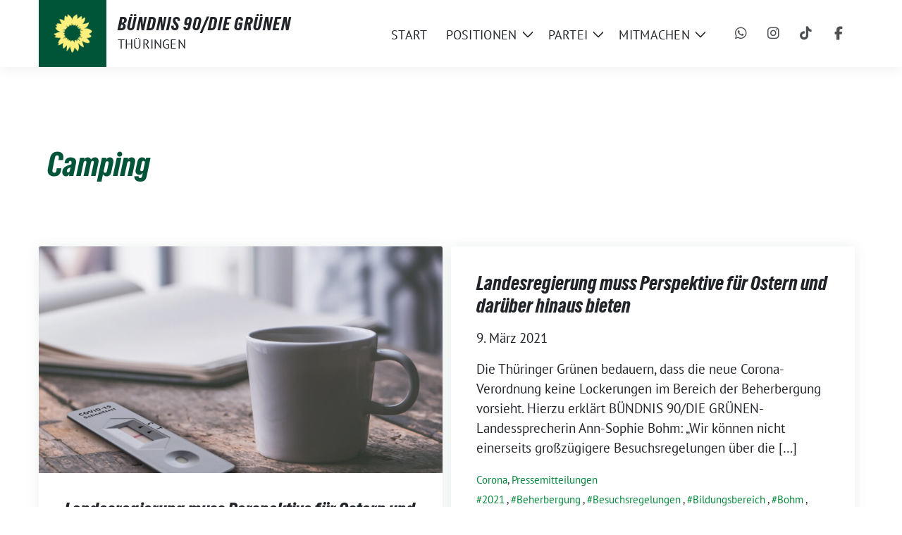

--- FILE ---
content_type: text/html; charset=UTF-8
request_url: https://gruene-thueringen.de/tag/camping/
body_size: 13766
content:
<!doctype html>
<html lang="de" class="theme--default">

<head>
	<meta charset="UTF-8">
	<meta name="viewport" content="width=device-width, initial-scale=1">
	<link rel="profile" href="https://gmpg.org/xfn/11">
	
<!-- Facebook Meta Tags -->
<meta property="og:url" content="https://gruene-thueringen.de/landesregierung-muss-perspektive-fuer-ostern-und-darueber-hinaus-bieten/">
<meta property="og:type" content="website">
<meta property="og:title" content="Landesregierung muss Perspektive für Ostern und darüber hinaus bieten">
<meta property="og:description" content="Die Thüringer Grünen bedauern, dass die neue Corona-Verordnung keine Lockerungen im Bereich der Beherbergung vorsieht. Hierzu erklärt Landessprecherin Ann-Sophie Bohm: „Wir können nicht einerseits großzügigere Besuchsregelungen über die Feiertage vornehmen [&hellip;]">
<meta property="og:image" content="https://gruene-thueringen.de/wp-content/uploads/sites/2/2021/06/B90G_TH-2021.03-COVID-19_Schnelltest_auf_Tisch-1920x1080-e-01-400x225.jpg">

<!-- Twitter Meta Tags -->
<meta name="twitter:card" content="summary_large_image">
<meta property="twitter:domain" content="https://gruene-thueringen.de">
<meta property="twitter:url" content="https://gruene-thueringen.de/landesregierung-muss-perspektive-fuer-ostern-und-darueber-hinaus-bieten/">
<meta name="twitter:title" content="Landesregierung muss Perspektive für Ostern und darüber hinaus bieten">
<meta name="twitter:description" content="Die Thüringer Grünen bedauern, dass die neue Corona-Verordnung keine Lockerungen im Bereich der Beherbergung vorsieht. Hierzu erklärt Landessprecherin Ann-Sophie Bohm: „Wir können nicht einerseits großzügigere Besuchsregelungen über die Feiertage vornehmen [&hellip;]">
<meta name="twitter:image" content="https://gruene-thueringen.de/wp-content/uploads/sites/2/2021/06/B90G_TH-2021.03-COVID-19_Schnelltest_auf_Tisch-1920x1080-e-01-400x225.jpg">

<meta property="og:site_name" content="BÜNDNIS 90/DIE GRÜNEN">
<script type="application/ld+json">
			{
			"@context" : "https://schema.org",
			"@type" : "WebSite",
			"name" : "BÜNDNIS 90/DIE GRÜNEN",
			"url" : "https://gruene-thueringen.de"
			}
			</script>
	
<!-- MapPress Easy Google Maps Version:2.95.9 (https://www.mappresspro.com) -->
<title>Camping &#8211; BÜNDNIS 90/DIE GRÜNEN</title>
<meta name='robots' content='max-image-preview:large' />
<link rel="alternate" type="application/rss+xml" title="BÜNDNIS 90/DIE GRÜNEN &raquo; Feed" href="https://gruene-thueringen.de/feed/" />
<link rel="alternate" type="application/rss+xml" title="BÜNDNIS 90/DIE GRÜNEN &raquo; Kommentar-Feed" href="https://gruene-thueringen.de/comments/feed/" />
<link rel="alternate" type="application/rss+xml" title="BÜNDNIS 90/DIE GRÜNEN &raquo; Schlagwort-Feed zu Camping" href="https://gruene-thueringen.de/tag/camping/feed/" />
<style id='wp-img-auto-sizes-contain-inline-css'>
img:is([sizes=auto i],[sizes^="auto," i]){contain-intrinsic-size:3000px 1500px}
/*# sourceURL=wp-img-auto-sizes-contain-inline-css */
</style>
<style id='wp-block-paragraph-inline-css'>
.is-small-text{font-size:.875em}.is-regular-text{font-size:1em}.is-large-text{font-size:2.25em}.is-larger-text{font-size:3em}.has-drop-cap:not(:focus):first-letter{float:left;font-size:8.4em;font-style:normal;font-weight:100;line-height:.68;margin:.05em .1em 0 0;text-transform:uppercase}body.rtl .has-drop-cap:not(:focus):first-letter{float:none;margin-left:.1em}p.has-drop-cap.has-background{overflow:hidden}:root :where(p.has-background){padding:1.25em 2.375em}:where(p.has-text-color:not(.has-link-color)) a{color:inherit}p.has-text-align-left[style*="writing-mode:vertical-lr"],p.has-text-align-right[style*="writing-mode:vertical-rl"]{rotate:180deg}
/*# sourceURL=https://gruene-thueringen.de/wp-includes/blocks/paragraph/style.min.css */
</style>
<style id='wp-emoji-styles-inline-css'>

	img.wp-smiley, img.emoji {
		display: inline !important;
		border: none !important;
		box-shadow: none !important;
		height: 1em !important;
		width: 1em !important;
		margin: 0 0.07em !important;
		vertical-align: -0.1em !important;
		background: none !important;
		padding: 0 !important;
	}
/*# sourceURL=wp-emoji-styles-inline-css */
</style>
<link rel='stylesheet' id='wp-block-library-css' href='https://gruene-thueringen.de/wp-includes/css/dist/block-library/style.min.css?ver=6.9' media='all' />
<style id='global-styles-inline-css'>
:root{--wp--preset--aspect-ratio--square: 1;--wp--preset--aspect-ratio--4-3: 4/3;--wp--preset--aspect-ratio--3-4: 3/4;--wp--preset--aspect-ratio--3-2: 3/2;--wp--preset--aspect-ratio--2-3: 2/3;--wp--preset--aspect-ratio--16-9: 16/9;--wp--preset--aspect-ratio--9-16: 9/16;--wp--preset--color--black: #000000;--wp--preset--color--cyan-bluish-gray: #abb8c3;--wp--preset--color--white: #ffffff;--wp--preset--color--pale-pink: #f78da7;--wp--preset--color--vivid-red: #cf2e2e;--wp--preset--color--luminous-vivid-orange: #ff6900;--wp--preset--color--luminous-vivid-amber: #fcb900;--wp--preset--color--light-green-cyan: #7bdcb5;--wp--preset--color--vivid-green-cyan: #00d084;--wp--preset--color--pale-cyan-blue: #8ed1fc;--wp--preset--color--vivid-cyan-blue: #0693e3;--wp--preset--color--vivid-purple: #9b51e0;--wp--preset--color--himmel: #0BA1DD;--wp--preset--color--tanne: #005437;--wp--preset--color--klee: #008939;--wp--preset--color--klee-700: #006E2E;--wp--preset--color--grashalm: #8ABD24;--wp--preset--color--sonne: #FFF17A;--wp--preset--color--sand: #F5F1E9;--wp--preset--color--gray: #EFF2ED;--wp--preset--gradient--vivid-cyan-blue-to-vivid-purple: linear-gradient(135deg,rgb(6,147,227) 0%,rgb(155,81,224) 100%);--wp--preset--gradient--light-green-cyan-to-vivid-green-cyan: linear-gradient(135deg,rgb(122,220,180) 0%,rgb(0,208,130) 100%);--wp--preset--gradient--luminous-vivid-amber-to-luminous-vivid-orange: linear-gradient(135deg,rgb(252,185,0) 0%,rgb(255,105,0) 100%);--wp--preset--gradient--luminous-vivid-orange-to-vivid-red: linear-gradient(135deg,rgb(255,105,0) 0%,rgb(207,46,46) 100%);--wp--preset--gradient--very-light-gray-to-cyan-bluish-gray: linear-gradient(135deg,rgb(238,238,238) 0%,rgb(169,184,195) 100%);--wp--preset--gradient--cool-to-warm-spectrum: linear-gradient(135deg,rgb(74,234,220) 0%,rgb(151,120,209) 20%,rgb(207,42,186) 40%,rgb(238,44,130) 60%,rgb(251,105,98) 80%,rgb(254,248,76) 100%);--wp--preset--gradient--blush-light-purple: linear-gradient(135deg,rgb(255,206,236) 0%,rgb(152,150,240) 100%);--wp--preset--gradient--blush-bordeaux: linear-gradient(135deg,rgb(254,205,165) 0%,rgb(254,45,45) 50%,rgb(107,0,62) 100%);--wp--preset--gradient--luminous-dusk: linear-gradient(135deg,rgb(255,203,112) 0%,rgb(199,81,192) 50%,rgb(65,88,208) 100%);--wp--preset--gradient--pale-ocean: linear-gradient(135deg,rgb(255,245,203) 0%,rgb(182,227,212) 50%,rgb(51,167,181) 100%);--wp--preset--gradient--electric-grass: linear-gradient(135deg,rgb(202,248,128) 0%,rgb(113,206,126) 100%);--wp--preset--gradient--midnight: linear-gradient(135deg,rgb(2,3,129) 0%,rgb(40,116,252) 100%);--wp--preset--font-size--small: 13px;--wp--preset--font-size--medium: clamp(14px, 0.875rem + ((1vw - 3.2px) * 0.682), 20px);--wp--preset--font-size--large: clamp(22.041px, 1.378rem + ((1vw - 3.2px) * 1.586), 36px);--wp--preset--font-size--x-large: clamp(25.014px, 1.563rem + ((1vw - 3.2px) * 1.93), 42px);--wp--preset--font-family--pt-sans: "PT Sans", sans-serif;--wp--preset--font-family--gruenetypeneue: "GruenType Neue", sans-serif;--wp--preset--spacing--20: 0.44rem;--wp--preset--spacing--30: 0.67rem;--wp--preset--spacing--40: 1rem;--wp--preset--spacing--50: 1.5rem;--wp--preset--spacing--60: 2.25rem;--wp--preset--spacing--70: 3.38rem;--wp--preset--spacing--80: 5.06rem;--wp--preset--shadow--natural: 6px 6px 9px rgba(0, 0, 0, 0.2);--wp--preset--shadow--deep: 12px 12px 50px rgba(0, 0, 0, 0.4);--wp--preset--shadow--sharp: 6px 6px 0px rgba(0, 0, 0, 0.2);--wp--preset--shadow--outlined: 6px 6px 0px -3px rgb(255, 255, 255), 6px 6px rgb(0, 0, 0);--wp--preset--shadow--crisp: 6px 6px 0px rgb(0, 0, 0);}:root { --wp--style--global--content-size: 900px;--wp--style--global--wide-size: 1200px; }:where(body) { margin: 0; }.wp-site-blocks > .alignleft { float: left; margin-right: 2em; }.wp-site-blocks > .alignright { float: right; margin-left: 2em; }.wp-site-blocks > .aligncenter { justify-content: center; margin-left: auto; margin-right: auto; }:where(.is-layout-flex){gap: 0.5em;}:where(.is-layout-grid){gap: 0.5em;}.is-layout-flow > .alignleft{float: left;margin-inline-start: 0;margin-inline-end: 2em;}.is-layout-flow > .alignright{float: right;margin-inline-start: 2em;margin-inline-end: 0;}.is-layout-flow > .aligncenter{margin-left: auto !important;margin-right: auto !important;}.is-layout-constrained > .alignleft{float: left;margin-inline-start: 0;margin-inline-end: 2em;}.is-layout-constrained > .alignright{float: right;margin-inline-start: 2em;margin-inline-end: 0;}.is-layout-constrained > .aligncenter{margin-left: auto !important;margin-right: auto !important;}.is-layout-constrained > :where(:not(.alignleft):not(.alignright):not(.alignfull)){max-width: var(--wp--style--global--content-size);margin-left: auto !important;margin-right: auto !important;}.is-layout-constrained > .alignwide{max-width: var(--wp--style--global--wide-size);}body .is-layout-flex{display: flex;}.is-layout-flex{flex-wrap: wrap;align-items: center;}.is-layout-flex > :is(*, div){margin: 0;}body .is-layout-grid{display: grid;}.is-layout-grid > :is(*, div){margin: 0;}body{font-family: var(--wp--preset--font-family--pt-sans);font-weight: 400;padding-top: 0px;padding-right: 0px;padding-bottom: 0px;padding-left: 0px;}a:where(:not(.wp-element-button)){text-decoration: underline;}h1{color: var(--wp--preset--color--tanne);font-family: var(--wp--preset--font-family--gruenetypeneue);font-weight: 400;}h2{font-family: var(--wp--preset--font-family--gruenetypeneue);font-weight: 400;}:root :where(.wp-element-button, .wp-block-button__link){background-color: #32373c;border-width: 0;color: #fff;font-family: inherit;font-size: inherit;font-style: inherit;font-weight: inherit;letter-spacing: inherit;line-height: inherit;padding-top: calc(0.667em + 2px);padding-right: calc(1.333em + 2px);padding-bottom: calc(0.667em + 2px);padding-left: calc(1.333em + 2px);text-decoration: none;text-transform: inherit;}.has-black-color{color: var(--wp--preset--color--black) !important;}.has-cyan-bluish-gray-color{color: var(--wp--preset--color--cyan-bluish-gray) !important;}.has-white-color{color: var(--wp--preset--color--white) !important;}.has-pale-pink-color{color: var(--wp--preset--color--pale-pink) !important;}.has-vivid-red-color{color: var(--wp--preset--color--vivid-red) !important;}.has-luminous-vivid-orange-color{color: var(--wp--preset--color--luminous-vivid-orange) !important;}.has-luminous-vivid-amber-color{color: var(--wp--preset--color--luminous-vivid-amber) !important;}.has-light-green-cyan-color{color: var(--wp--preset--color--light-green-cyan) !important;}.has-vivid-green-cyan-color{color: var(--wp--preset--color--vivid-green-cyan) !important;}.has-pale-cyan-blue-color{color: var(--wp--preset--color--pale-cyan-blue) !important;}.has-vivid-cyan-blue-color{color: var(--wp--preset--color--vivid-cyan-blue) !important;}.has-vivid-purple-color{color: var(--wp--preset--color--vivid-purple) !important;}.has-himmel-color{color: var(--wp--preset--color--himmel) !important;}.has-tanne-color{color: var(--wp--preset--color--tanne) !important;}.has-klee-color{color: var(--wp--preset--color--klee) !important;}.has-klee-700-color{color: var(--wp--preset--color--klee-700) !important;}.has-grashalm-color{color: var(--wp--preset--color--grashalm) !important;}.has-sonne-color{color: var(--wp--preset--color--sonne) !important;}.has-sand-color{color: var(--wp--preset--color--sand) !important;}.has-gray-color{color: var(--wp--preset--color--gray) !important;}.has-black-background-color{background-color: var(--wp--preset--color--black) !important;}.has-cyan-bluish-gray-background-color{background-color: var(--wp--preset--color--cyan-bluish-gray) !important;}.has-white-background-color{background-color: var(--wp--preset--color--white) !important;}.has-pale-pink-background-color{background-color: var(--wp--preset--color--pale-pink) !important;}.has-vivid-red-background-color{background-color: var(--wp--preset--color--vivid-red) !important;}.has-luminous-vivid-orange-background-color{background-color: var(--wp--preset--color--luminous-vivid-orange) !important;}.has-luminous-vivid-amber-background-color{background-color: var(--wp--preset--color--luminous-vivid-amber) !important;}.has-light-green-cyan-background-color{background-color: var(--wp--preset--color--light-green-cyan) !important;}.has-vivid-green-cyan-background-color{background-color: var(--wp--preset--color--vivid-green-cyan) !important;}.has-pale-cyan-blue-background-color{background-color: var(--wp--preset--color--pale-cyan-blue) !important;}.has-vivid-cyan-blue-background-color{background-color: var(--wp--preset--color--vivid-cyan-blue) !important;}.has-vivid-purple-background-color{background-color: var(--wp--preset--color--vivid-purple) !important;}.has-himmel-background-color{background-color: var(--wp--preset--color--himmel) !important;}.has-tanne-background-color{background-color: var(--wp--preset--color--tanne) !important;}.has-klee-background-color{background-color: var(--wp--preset--color--klee) !important;}.has-klee-700-background-color{background-color: var(--wp--preset--color--klee-700) !important;}.has-grashalm-background-color{background-color: var(--wp--preset--color--grashalm) !important;}.has-sonne-background-color{background-color: var(--wp--preset--color--sonne) !important;}.has-sand-background-color{background-color: var(--wp--preset--color--sand) !important;}.has-gray-background-color{background-color: var(--wp--preset--color--gray) !important;}.has-black-border-color{border-color: var(--wp--preset--color--black) !important;}.has-cyan-bluish-gray-border-color{border-color: var(--wp--preset--color--cyan-bluish-gray) !important;}.has-white-border-color{border-color: var(--wp--preset--color--white) !important;}.has-pale-pink-border-color{border-color: var(--wp--preset--color--pale-pink) !important;}.has-vivid-red-border-color{border-color: var(--wp--preset--color--vivid-red) !important;}.has-luminous-vivid-orange-border-color{border-color: var(--wp--preset--color--luminous-vivid-orange) !important;}.has-luminous-vivid-amber-border-color{border-color: var(--wp--preset--color--luminous-vivid-amber) !important;}.has-light-green-cyan-border-color{border-color: var(--wp--preset--color--light-green-cyan) !important;}.has-vivid-green-cyan-border-color{border-color: var(--wp--preset--color--vivid-green-cyan) !important;}.has-pale-cyan-blue-border-color{border-color: var(--wp--preset--color--pale-cyan-blue) !important;}.has-vivid-cyan-blue-border-color{border-color: var(--wp--preset--color--vivid-cyan-blue) !important;}.has-vivid-purple-border-color{border-color: var(--wp--preset--color--vivid-purple) !important;}.has-himmel-border-color{border-color: var(--wp--preset--color--himmel) !important;}.has-tanne-border-color{border-color: var(--wp--preset--color--tanne) !important;}.has-klee-border-color{border-color: var(--wp--preset--color--klee) !important;}.has-klee-700-border-color{border-color: var(--wp--preset--color--klee-700) !important;}.has-grashalm-border-color{border-color: var(--wp--preset--color--grashalm) !important;}.has-sonne-border-color{border-color: var(--wp--preset--color--sonne) !important;}.has-sand-border-color{border-color: var(--wp--preset--color--sand) !important;}.has-gray-border-color{border-color: var(--wp--preset--color--gray) !important;}.has-vivid-cyan-blue-to-vivid-purple-gradient-background{background: var(--wp--preset--gradient--vivid-cyan-blue-to-vivid-purple) !important;}.has-light-green-cyan-to-vivid-green-cyan-gradient-background{background: var(--wp--preset--gradient--light-green-cyan-to-vivid-green-cyan) !important;}.has-luminous-vivid-amber-to-luminous-vivid-orange-gradient-background{background: var(--wp--preset--gradient--luminous-vivid-amber-to-luminous-vivid-orange) !important;}.has-luminous-vivid-orange-to-vivid-red-gradient-background{background: var(--wp--preset--gradient--luminous-vivid-orange-to-vivid-red) !important;}.has-very-light-gray-to-cyan-bluish-gray-gradient-background{background: var(--wp--preset--gradient--very-light-gray-to-cyan-bluish-gray) !important;}.has-cool-to-warm-spectrum-gradient-background{background: var(--wp--preset--gradient--cool-to-warm-spectrum) !important;}.has-blush-light-purple-gradient-background{background: var(--wp--preset--gradient--blush-light-purple) !important;}.has-blush-bordeaux-gradient-background{background: var(--wp--preset--gradient--blush-bordeaux) !important;}.has-luminous-dusk-gradient-background{background: var(--wp--preset--gradient--luminous-dusk) !important;}.has-pale-ocean-gradient-background{background: var(--wp--preset--gradient--pale-ocean) !important;}.has-electric-grass-gradient-background{background: var(--wp--preset--gradient--electric-grass) !important;}.has-midnight-gradient-background{background: var(--wp--preset--gradient--midnight) !important;}.has-small-font-size{font-size: var(--wp--preset--font-size--small) !important;}.has-medium-font-size{font-size: var(--wp--preset--font-size--medium) !important;}.has-large-font-size{font-size: var(--wp--preset--font-size--large) !important;}.has-x-large-font-size{font-size: var(--wp--preset--font-size--x-large) !important;}.has-pt-sans-font-family{font-family: var(--wp--preset--font-family--pt-sans) !important;}.has-gruenetypeneue-font-family{font-family: var(--wp--preset--font-family--gruenetypeneue) !important;}
/*# sourceURL=global-styles-inline-css */
</style>

<link rel='stylesheet' id='contact-form-7-css' href='https://gruene-thueringen.de/wp-content/plugins/contact-form-7/includes/css/styles.css?ver=6.1.4' media='all' />
<style id='dmt-inline-inline-css'>

        .dmt-wrap{border:1px solid #e2e8f0;padding:1rem;border-radius:8px}
        .dmt-row{margin-bottom:.75rem}
        .dmt-row label{display:block;font-weight:600;margin-bottom:.25rem}
        .dmt-row input[type=text],
        .dmt-row textarea,
        .dmt-row select{width:100%;padding:.5rem;border:1px solid #cbd5e1;border-radius:6px}
        .dmt-flex{display:flex;gap:.75rem;flex-wrap:wrap}
        .dmt-button{display:inline-block;padding:.6rem 1rem;border-radius:6px;background:#16a34a;color:#fff;text-decoration:none;border:none;cursor:pointer}
        .dmt-note{font-size:.9rem;color:#475569}
        /* Token (Chip) UI */
        .dmt-tokenizer{display:flex;align-items:center;flex-wrap:wrap;gap:.5rem;padding:.5rem;border:1px solid #cbd5e1;border-radius:6px;cursor:text;background:#fff}
        .dmt-token{display:flex;align-items:center;gap:.35rem;padding:.25rem .5rem;border-radius:999px;background:#e2e8f0}
        .dmt-token .dmt-x{cursor:pointer;font-weight:bold}
        .dmt-tokenizer-input{border:none;outline:none;flex:1 1 120px;min-width:120px;padding:.25rem}
        .dmt-dropdown{position:relative}
        .dmt-dropdown-menu{position:absolute;z-index:999;background:#fff;border:1px solid #cbd5e1;border-radius:6px;margin-top:.25rem;max-height:220px;overflow:auto;width:100%;display:none}
        .dmt-dropdown-menu.open{display:block}
        .dmt-dropdown-item{padding:.5rem .75rem;cursor:pointer}
        .dmt-dropdown-item:hover{background:#f1f5f9}
        
/*# sourceURL=dmt-inline-inline-css */
</style>
<link rel='stylesheet' id='mappress-leaflet-css' href='https://gruene-thueringen.de/wp-content/plugins/mappress-google-maps-for-wordpress/lib/leaflet/leaflet.css?ver=1.7.1' media='all' />
<link rel='stylesheet' id='mappress-leaflet-markercluster-default-css' href='https://gruene-thueringen.de/wp-content/plugins/mappress-google-maps-for-wordpress/lib/leaflet/MarkerCluster.Default.css?ver=1.4.1' media='all' />
<link rel='stylesheet' id='mappress-leaflet-markercluster-css' href='https://gruene-thueringen.de/wp-content/plugins/mappress-google-maps-for-wordpress/lib/leaflet/MarkerCluster.css?ver=1.4.1' media='all' />
<link rel='stylesheet' id='mappress-css' href='https://gruene-thueringen.de/wp-content/plugins/mappress-google-maps-for-wordpress/css/mappress.css?ver=2.95.9' media='all' />
<link rel='stylesheet' id='sunflower-style-css' href='https://gruene-thueringen.de/wp-content/themes/sunflower/style.css?ver=2.2.14' media='all' />
<link rel='stylesheet' id='lightbox-css' href='https://gruene-thueringen.de/wp-content/themes/sunflower/assets/vndr/lightbox2/dist/css/lightbox.min.css?ver=4.3.0' media='all' />
<script src="https://gruene-thueringen.de/wp-includes/js/jquery/jquery.min.js?ver=3.7.1" id="jquery-core-js"></script>
<script src="https://gruene-thueringen.de/wp-includes/js/jquery/jquery-migrate.min.js?ver=3.4.1" id="jquery-migrate-js"></script>
<link rel="https://api.w.org/" href="https://gruene-thueringen.de/wp-json/" /><link rel="alternate" title="JSON" type="application/json" href="https://gruene-thueringen.de/wp-json/wp/v2/tags/1361" /><link rel="EditURI" type="application/rsd+xml" title="RSD" href="https://gruene-thueringen.de/xmlrpc.php?rsd" />
<style class='wp-fonts-local'>
@font-face{font-family:"PT Sans";font-style:normal;font-weight:400;font-display:fallback;src:url('https://gruene-thueringen.de/wp-content/themes/sunflower/assets/fonts/pt-sans-v17-latin_latin-ext-regular.woff2') format('woff2'), url('https://gruene-thueringen.de/wp-content/themes/sunflower/assets/fonts/pt-sans-v17-latin_latin-ext-regular.ttf') format('truetype');font-stretch:normal;}
@font-face{font-family:"PT Sans";font-style:italic;font-weight:400;font-display:fallback;src:url('https://gruene-thueringen.de/wp-content/themes/sunflower/assets/fonts/pt-sans-v17-latin_latin-ext-italic.woff2') format('woff2'), url('https://gruene-thueringen.de/wp-content/themes/sunflower/assets/fonts/pt-sans-v17-latin_latin-ext-italic.ttf') format('truetype');font-stretch:normal;}
@font-face{font-family:"PT Sans";font-style:normal;font-weight:700;font-display:fallback;src:url('https://gruene-thueringen.de/wp-content/themes/sunflower/assets/fonts/pt-sans-v17-latin_latin-ext-700.woff2') format('woff2'), url('https://gruene-thueringen.de/wp-content/themes/sunflower/assets/fonts/pt-sans-v17-latin_latin-ext-700.ttf') format('truetype');font-stretch:normal;}
@font-face{font-family:"PT Sans";font-style:italic;font-weight:700;font-display:fallback;src:url('https://gruene-thueringen.de/wp-content/themes/sunflower/assets/fonts/pt-sans-v17-latin_latin-ext-700italic.woff2') format('woff2'), url('https://gruene-thueringen.de/wp-content/themes/sunflower/assets/fonts/pt-sans-v17-latin_latin-ext-700italic.ttf') format('truetype');font-stretch:normal;}
@font-face{font-family:"GruenType Neue";font-style:normal;font-weight:400;font-display:block;src:url('https://gruene-thueringen.de/wp-content/themes/sunflower/assets/fonts/GrueneTypeNeue-Regular.woff2') format('woff2'), url('https://gruene-thueringen.de/wp-content/themes/sunflower/assets/fonts/GrueneTypeNeue-Regular.woff') format('woff');font-stretch:normal;}
</style>
<link rel="icon" href="https://gruene-thueringen.de/wp-content/themes/sunflower/assets/img/favicon.ico" sizes="32x32" />
<link rel="icon" href="https://gruene-thueringen.de/wp-content/themes/sunflower/assets/img/sunflower-192.png" sizes="192x192" />
<link rel="apple-touch-icon" href="https://gruene-thueringen.de/wp-content/themes/sunflower/assets/img/sunflower-180.png" />
<meta name="msapplication-TileImage" content="https://gruene-thueringen.de/wp-content/themes/sunflower/assets/img/sunflower-270.png" />
		<style id="wp-custom-css">
			.cta-button a,.custom-logo{background-color:var(--wp--preset--color--tanne)}.parent-pageid-22167 .entry-content h1+div+p{font-size:clamp(20px,2vw,25px)!important}.header-personal .navbar-light .navbar-nav .nav-link{text-transform:none}footer .col-md-2{oveflow:hidden};text-transform:none;font-weight:600}.cta-button a:hover,.wp-block-button__link:hover{background-color:#fff17a;color:#002216;text-decoration:none}.grecaptcha-badge{display:none!important}.has-white-background-color:has(.border-radius-8){border-radius:8px}.cta-button a{border-radius:40px;padding:18px 36px;font-weight:700;color:#fff;font-size:16px}.border-radius-8{padding:20px}@media only screen and (max-width:468px){.stuck ~ #content {margin-top:52px;} .mobilehide{display:none}.mobileshow,.mobileshow.wp-block-group.alignfull{display:block;padding:0!important} .bloginfo .img-container.custom-logo img{height:32px} .header-personal .img-container {height:52px; width:52px}.custom-logo img{padding-right:0px!important; transform:translatex(-32px)}}.custom-logo{width:96px}.custom-logo img{padding-right:20px}

.wp-image-25520 {padding-left: 0px !important}

/* Header Gap Korrektur */

.styled-layout{margin-top: 80px !important}

/* Beitrag + Termine bünig mit Logo */

@media (min-width: 768px){
.col-md-6{padding-left: 0px}
}

@media (min-width: 768px){
.col-12{padding-left: 12px!important}}
}

/* Mobile Korrektur, Abstand Links */
@media only screen and (max-width: 768px){.col-md-6 {padding-left: 16px}};


/*Themen - Buttons*/
.sq-button {border-radius: 0px !important};		</style>
		</head>

<body class="archive tag tag-camping tag-1361 wp-custom-logo wp-embed-responsive wp-theme-sunflower hfeed no-sidebar">
		<div id="page" class="site">
		<a class="skip-link screen-reader-text" href="#primary">Weiter zum Inhalt</a>

			<div id="navbar-sticky-detector" class="header-personal"></div>
	<nav class="navbar navbar-main navbar-expand-lg navbar-light bg-white header-personal">
		<div class="container">
			<div class="d-flex w-100">
			<div class="container d-flex align-items-center bloginfo">
				<div class="img-container
				custom-logo				">
					<a href="https://gruene-thueringen.de/" class="custom-logo-link" rel="home"><img width="512" height="512" src="https://gruene-thueringen.de/wp-content/uploads/sites/2/2024/09/Sonnenblume-WebsiteLogo.png" class="custom-logo" alt="BÜNDNIS 90/DIE GRÜNEN" decoding="async" fetchpriority="high" srcset="https://gruene-thueringen.de/wp-content/uploads/sites/2/2024/09/Sonnenblume-WebsiteLogo.png 512w, https://gruene-thueringen.de/wp-content/uploads/sites/2/2024/09/Sonnenblume-WebsiteLogo-400x400.png 400w, https://gruene-thueringen.de/wp-content/uploads/sites/2/2024/09/Sonnenblume-WebsiteLogo-150x150.png 150w" sizes="(max-width: 512px) 100vw, 512px" /></a>				</div>
				<div>
					<div class="h5 bloginfo-name">
						<span>BÜNDNIS 90/DIE GRÜNEN</span>					</div>
					<div class="mb-0 bloginfo-description">Thüringen</div>				</div>
			</div>

			<button class="navbar-toggler collapsed" type="button" data-bs-toggle="collapse" data-bs-target="#mainmenu-container" aria-controls="mainmenu" aria-expanded="false" aria-label="Toggle navigation">
				<i class="fas fa-times close"></i>
				<i class="fas fa-bars open"></i>
			</button>

			</div>

			<div class="collapse navbar-collapse" id="mainmenu-container">
			<ul id="mainmenu" class="navbar-nav mr-auto" itemscope itemtype="http://www.schema.org/SiteNavigationElement"><li  id="menu-item-25042" class="menu-item menu-item-type-post_type menu-item-object-page menu-item-25042 nav-item"><a itemprop="url" href="https://gruene-thueringen.de/startseite/" class="nav-link"><span itemprop="name">Start</span></a></li>
<li  id="menu-item-25043" class="menu-item menu-item-type-custom menu-item-object-custom menu-item-has-children dropdown menu-item-25043 nav-item"><a href="#" data-toggle="dropdown" aria-expanded="false" class="dropdown-toggle nav-link" id="menu-item-dropdown-25043"><span itemprop="name">Positionen</span></a>
					<button class="toggle submenu-expand submenu-opener" data-toggle-target="dropdown" data-bs-toggle="dropdown" aria-expanded="false">
						<span class="screen-reader-text">Zeige Untermenü</span>
					</button>
<div class="dropdown-menu dropdown-menu-level-0"><ul aria-labelledby="menu-item-dropdown-25043">
	<li  id="menu-item-25044" class="menu-item menu-item-type-taxonomy menu-item-object-category menu-item-25044 nav-item"><a itemprop="url" href="https://gruene-thueringen.de/category/service/pressemitteilungen/" class="dropdown-item"><span itemprop="name">Pressemitteilungen</span></a></li>
	<li  id="menu-item-25047" class="menu-item menu-item-type-taxonomy menu-item-object-category menu-item-25047 nav-item"><a itemprop="url" href="https://gruene-thueringen.de/category/aktuelles/" class="dropdown-item"><span itemprop="name">Aktuelles</span></a></li>
	<li  id="menu-item-25046" class="menu-item menu-item-type-post_type menu-item-object-page menu-item-25046 nav-item"><a itemprop="url" href="https://gruene-thueringen.de/themen/" class="dropdown-item"><span itemprop="name">Themen</span></a></li>
	<li  id="menu-item-25045" class="menu-item menu-item-type-post_type menu-item-object-page menu-item-25045 nav-item"><a itemprop="url" href="https://gruene-thueringen.de/beschluesse/" class="dropdown-item"><span itemprop="name">Beschlüsse</span></a></li>
</ul></div>
</li>
<li  id="menu-item-25048" class="menu-item menu-item-type-custom menu-item-object-custom menu-item-has-children dropdown menu-item-25048 nav-item"><a href="#" data-toggle="dropdown" aria-expanded="false" class="dropdown-toggle nav-link" id="menu-item-dropdown-25048"><span itemprop="name">Partei</span></a>
					<button class="toggle submenu-expand submenu-opener" data-toggle-target="dropdown" data-bs-toggle="dropdown" aria-expanded="false">
						<span class="screen-reader-text">Zeige Untermenü</span>
					</button>
<div class="dropdown-menu dropdown-menu-level-0"><ul aria-labelledby="menu-item-dropdown-25048">
	<li  id="menu-item-25054" class="menu-item menu-item-type-post_type menu-item-object-page menu-item-25054 nav-item"><a itemprop="url" href="https://gruene-thueringen.de/landesvorstand/" class="dropdown-item"><span itemprop="name">Landesvorstand</span></a></li>
	<li  id="menu-item-25052" class="menu-item menu-item-type-post_type menu-item-object-page menu-item-25052 nav-item"><a itemprop="url" href="https://gruene-thueringen.de/gruene-vor-ort/" class="dropdown-item"><span itemprop="name">Grüne vor Ort</span></a></li>
	<li  id="menu-item-25049" class="menu-item menu-item-type-post_type menu-item-object-page menu-item-25049 nav-item"><a itemprop="url" href="https://gruene-thueringen.de/ldk-und-lapara/" class="dropdown-item"><span itemprop="name">LDK und LaPaRa</span></a></li>
	<li  id="menu-item-25053" class="menu-item menu-item-type-post_type menu-item-object-page menu-item-25053 nav-item"><a itemprop="url" href="https://gruene-thueringen.de/landesarbeitsgemeinschaften/" class="dropdown-item"><span itemprop="name">Landesarbeitsgemeinschaften</span></a></li>
	<li  id="menu-item-25056" class="menu-item menu-item-type-post_type menu-item-object-page menu-item-25056 nav-item"><a itemprop="url" href="https://gruene-thueringen.de/landesgeschaeftsstelle/" class="dropdown-item"><span itemprop="name">Landesgeschäftsstelle</span></a></li>
	<li  id="menu-item-25055" class="menu-item menu-item-type-post_type menu-item-object-page menu-item-25055 nav-item"><a itemprop="url" href="https://gruene-thueringen.de/schlichtungsorgane/" class="dropdown-item"><span itemprop="name">Schlichtungsorgane</span></a></li>
	<li  id="menu-item-25057" class="menu-item menu-item-type-post_type menu-item-object-page menu-item-25057 nav-item"><a itemprop="url" href="https://gruene-thueringen.de/gruene-abgeordnete/" class="dropdown-item"><span itemprop="name">Grüne Abgeordnete</span></a></li>
	<li  id="menu-item-25051" class="menu-item menu-item-type-post_type menu-item-object-page menu-item-25051 nav-item"><a itemprop="url" href="https://gruene-thueringen.de/gruene-jugend/" class="dropdown-item"><span itemprop="name">Grüne Jugend</span></a></li>
	<li  id="menu-item-25050" class="menu-item menu-item-type-post_type menu-item-object-page menu-item-25050 nav-item"><a itemprop="url" href="https://gruene-thueringen.de/wer-wir-sind/" class="dropdown-item"><span itemprop="name">Wer wir sind</span></a></li>
	<li  id="menu-item-25063" class="menu-item menu-item-type-post_type menu-item-object-page menu-item-has-children dropdown menu-item-25063 nav-item"><a itemprop="url" href="https://gruene-thueringen.de/downloads/" class="dropdown-item"><span itemprop="name">Downloads</span></a>
	<div class="dropdown-submenu dropdown-menu-level-1"><ul aria-labelledby="menu-item-dropdown-25048">
		<li  id="menu-item-25064" class="menu-item menu-item-type-post_type menu-item-object-page menu-item-25064 nav-item"><a itemprop="url" href="https://gruene-thueringen.de/erstattungsantraege/" class="dropdown-item"><span itemprop="name">Erstattungsanträge</span></a></li>
	</ul></div>
</li>
</ul></div>
</li>
<li  id="menu-item-25058" class="menu-item menu-item-type-custom menu-item-object-custom menu-item-has-children dropdown menu-item-25058 nav-item"><a href="#" data-toggle="dropdown" aria-expanded="false" class="dropdown-toggle nav-link" id="menu-item-dropdown-25058"><span itemprop="name">Mitmachen</span></a>
					<button class="toggle submenu-expand submenu-opener" data-toggle-target="dropdown" data-bs-toggle="dropdown" aria-expanded="false">
						<span class="screen-reader-text">Zeige Untermenü</span>
					</button>
<div class="dropdown-menu dropdown-menu-level-0"><ul aria-labelledby="menu-item-dropdown-25058">
	<li  id="menu-item-25059" class="menu-item menu-item-type-post_type menu-item-object-page menu-item-25059 nav-item"><a itemprop="url" href="https://gruene-thueringen.de/mitglied-werden/" class="dropdown-item"><span itemprop="name">Mitglied werden</span></a></li>
	<li  id="menu-item-25062" class="menu-item menu-item-type-post_type menu-item-object-page menu-item-25062 nav-item"><a itemprop="url" href="https://gruene-thueringen.de/spenden/" class="dropdown-item"><span itemprop="name">Deine Spende zählt!</span></a></li>
	<li  id="menu-item-25060" class="menu-item menu-item-type-post_type menu-item-object-page menu-item-25060 nav-item"><a itemprop="url" href="https://gruene-thueringen.de/newsletter/" class="dropdown-item"><span itemprop="name">Newsletter</span></a></li>
	<li  id="menu-item-25392" class="menu-item menu-item-type-post_type menu-item-object-page menu-item-25392 nav-item"><a itemprop="url" href="https://gruene-thueringen.de/whatsapp-kanal/" class="dropdown-item"><span itemprop="name">WhatsApp-Kanal</span></a></li>
	<li  id="menu-item-25061" class="menu-item menu-item-type-post_type_archive menu-item-object-sunflower_event menu-item-25061 nav-item"><a itemprop="url" href="https://gruene-thueringen.de/termine/" class="dropdown-item"><span itemprop="name">Termine</span></a></li>
	<li  id="menu-item-25611" class="menu-item menu-item-type-post_type menu-item-object-page menu-item-25611 nav-item"><a itemprop="url" href="https://gruene-thueringen.de/stellenangebote/" class="dropdown-item"><span itemprop="name">Stellenangebote</span></a></li>
</ul></div>
</li>
</ul>			</div>

			<div class="social-media-profiles d-none d-md-flex"><a href="https://whatsapp.com/channel/0029Vb2P9yX9mrGhWkGTbF2x" target="_blank" title="WhatsApp" class="social-media-profile" rel="me"><i class="fa-brands fa-whatsapp"></i></a><a href="https://www.instagram.com/gruene_th/" target="_blank" title="Instagram" class="social-media-profile" rel="me"><i class="fab fa-instagram"></i></a><a href="https://www.tiktok.com/@gruene_th" target="_blank" title="TikTok" class="social-media-profile" rel="me"><i class="fa-brands fa-tiktok"></i></a><a href="https://www.facebook.com/gruenethueringen" target="_blank" title="Facebook" class="social-media-profile" rel="me"><i class="fa-brands fa-facebook-f"></i></a></div>		</div>
	</nav>
	<div id="content" class="container">
		<div class="row">
			<div class="col-12">
				<main id="primary" class="site-main archive">
					
						<header class="page-header">
						<h1 class="page-title">Camping</h1>						</header><!-- .page-header -->

						
						<div class="archive-loop row" data-masonry='{"percentPosition": true }'>
								<div class="col-md-6">
<article id="post-14806" class="bg-white mb-4 has-shadow post-14806 post type-post status-publish format-standard has-post-thumbnail hentry category-aktuelles category-corona category-gesellschaft tag-403 tag-beherbergung tag-besuchsregelungen tag-bohm tag-camping tag-corona tag-covid-19-2 tag-ferienhaeuser tag-forderungen tag-hausaerzte tag-impfung tag-landesregierung tag-landessprecherin tag-ostern tag-pandemie tag-perspektive tag-schnelltest tag-selbsttest">
	<div class="">
					<div class="">
				<a href="https://gruene-thueringen.de/landesregierung-muss-perspektive-fuer-ostern-und-darueber-hinaus-bieten/" aria-label="Post Thumbnail" rel="bookmark">
								<img width="768" height="432" src="https://gruene-thueringen.de/wp-content/uploads/sites/2/2021/06/B90G_TH-2021.03-COVID-19_Schnelltest_auf_Tisch-1920x1080-e-01-768x432.jpg" class="post-thumbnail wp-post-image" alt="Landesregierung muss Perspektive für Ostern und darüber hinaus bieten" />

							</a>
			</div>
					<div class="p-45">
			<header class="entry-header mb-2">
								<h2 class="card-title h4 mb-3"><a href="https://gruene-thueringen.de/landesregierung-muss-perspektive-fuer-ostern-und-darueber-hinaus-bieten/" rel="bookmark">Landesregierung muss Perspektive für Ostern und darüber hinaus bieten</a></h2>					<div class="entry-meta mb-3">
						<span class="posted-on"><time class="entry-date published" datetime="2021-03-09T22:30:00+01:00">9. März 2021</time><time class="updated" datetime="2021-06-10T00:27:43+02:00">10. Juni 2021</time></span>					</div><!-- .entry-meta -->
								</header><!-- .entry-header -->

			<div class="entry-content">
				<a href="https://gruene-thueringen.de/landesregierung-muss-perspektive-fuer-ostern-und-darueber-hinaus-bieten/" rel="bookmark">
				<p>Die Thüringer Grünen bedauern, dass die neue Corona-Verordnung keine Lockerungen im Bereich der Beherbergung vorsieht. Hierzu erklärt Landessprecherin Ann-Sophie Bohm: „Wir können nicht einerseits großzügigere Besuchsregelungen über die Feiertage vornehmen [&hellip;]</p>
				</a>
			</div><!-- .entry-content -->

			<footer class="entry-footer">
							<div class="d-flex mt-2 mb-2">
								<div>
		<span class="cat-links small"><a href="https://gruene-thueringen.de/category/aktuelles/" rel="category tag">Aktuelles</a>, <a href="https://gruene-thueringen.de/category/themen/corona/" rel="category tag">Corona</a>, <a href="https://gruene-thueringen.de/category/themen/gesellschaft/" rel="category tag">Gesellschaft</a></span><br><span class="tags-links small"><a href="https://gruene-thueringen.de/tag/2021/" rel="tag">2021</a>, <a href="https://gruene-thueringen.de/tag/beherbergung/" rel="tag">Beherbergung</a>, <a href="https://gruene-thueringen.de/tag/besuchsregelungen/" rel="tag">Besuchsregelungen</a>, <a href="https://gruene-thueringen.de/tag/bohm/" rel="tag">Bohm</a>, <a href="https://gruene-thueringen.de/tag/camping/" rel="tag">Camping</a>, <a href="https://gruene-thueringen.de/tag/corona/" rel="tag">Corona</a>, <a href="https://gruene-thueringen.de/tag/covid-19-2/" rel="tag">Covid-19</a>, <a href="https://gruene-thueringen.de/tag/ferienhaeuser/" rel="tag">Ferienhäuser</a>, <a href="https://gruene-thueringen.de/tag/forderungen/" rel="tag">Forderungen</a>, <a href="https://gruene-thueringen.de/tag/hausaerzte/" rel="tag">Hausärzte</a>, <a href="https://gruene-thueringen.de/tag/impfung/" rel="tag">Impfung</a>, <a href="https://gruene-thueringen.de/tag/landesregierung/" rel="tag">Landesregierung</a>, <a href="https://gruene-thueringen.de/tag/landessprecherin/" rel="tag">Landessprecherin</a>, <a href="https://gruene-thueringen.de/tag/ostern/" rel="tag">Ostern</a>, <a href="https://gruene-thueringen.de/tag/pandemie/" rel="tag">Pandemie</a>, <a href="https://gruene-thueringen.de/tag/perspektive/" rel="tag">Perspektive</a>, <a href="https://gruene-thueringen.de/tag/schnelltest/" rel="tag">Schnelltest</a>, <a href="https://gruene-thueringen.de/tag/selbsttest/" rel="tag">Selbsttest</a></span>
				</div>
			</div>
		
				<div class="d-flex flex-row-reverse">
					<a href="https://gruene-thueringen.de/landesregierung-muss-perspektive-fuer-ostern-und-darueber-hinaus-bieten/" rel="bookmark" class="continue-reading">
					weiterlesen				</a>
				</div>
			</footer><!-- .entry-footer -->
		</div>
	</div>
</article><!-- #post-14806 -->
</div><div class="col-md-6">
<article id="post-12393" class="bg-white mb-4 has-shadow post-12393 post type-post status-publish format-standard hentry category-corona category-pressemitteilungen tag-403 tag-beherbergung tag-besuchsregelungen tag-bildungsbereich tag-bohm tag-camping tag-corona tag-covid-19 tag-ferienhaeuser tag-hausaerzte tag-impfen tag-impfungen tag-landesregierung tag-landessprecherin tag-lockerungen tag-oeffnungen tag-oeffnungsmoeglichkeieten tag-ostern tag-pandemie tag-perspektiven tag-schnelltests tag-selbsttestungen tag-testen tag-teststrategie tag-uebernachtungen tag-uebernachtungsmoeglichkeiten tag-verordnung">
	<div class="">
				<div class="p-45">
			<header class="entry-header mb-2">
								<h2 class="card-title h4 mb-3"><a href="https://gruene-thueringen.de/landesregierung-muss-perspektive-fuer-ostern-und-darueber-hinaus-bieten-09mrz21/" rel="bookmark">Landesregierung muss Perspektive für Ostern und darüber hinaus bieten</a></h2>					<div class="entry-meta mb-3">
						<span class="posted-on"><time class="entry-date published" datetime="2021-03-09T17:00:00+01:00">9. März 2021</time><time class="updated" datetime="2021-05-11T17:18:08+02:00">11. Mai 2021</time></span>					</div><!-- .entry-meta -->
								</header><!-- .entry-header -->

			<div class="entry-content">
				<a href="https://gruene-thueringen.de/landesregierung-muss-perspektive-fuer-ostern-und-darueber-hinaus-bieten-09mrz21/" rel="bookmark">
				<p>Die Thüringer Grünen bedauern, dass die neue Corona-Verordnung keine Lockerungen im Bereich der Beherbergung vorsieht. Hierzu erklärt BÜNDNIS 90/DIE GRÜNEN-Landessprecherin Ann-Sophie Bohm: „Wir können nicht einerseits großzügigere Besuchsregelungen über die [&hellip;]</p>
				</a>
			</div><!-- .entry-content -->

			<footer class="entry-footer">
							<div class="d-flex mt-2 mb-2">
								<div>
		<span class="cat-links small"><a href="https://gruene-thueringen.de/category/themen/corona/" rel="category tag">Corona</a>, <a href="https://gruene-thueringen.de/category/service/pressemitteilungen/" rel="category tag">Pressemitteilungen</a></span><br><span class="tags-links small"><a href="https://gruene-thueringen.de/tag/2021/" rel="tag">2021</a>, <a href="https://gruene-thueringen.de/tag/beherbergung/" rel="tag">Beherbergung</a>, <a href="https://gruene-thueringen.de/tag/besuchsregelungen/" rel="tag">Besuchsregelungen</a>, <a href="https://gruene-thueringen.de/tag/bildungsbereich/" rel="tag">Bildungsbereich</a>, <a href="https://gruene-thueringen.de/tag/bohm/" rel="tag">Bohm</a>, <a href="https://gruene-thueringen.de/tag/camping/" rel="tag">Camping</a>, <a href="https://gruene-thueringen.de/tag/corona/" rel="tag">Corona</a>, <a href="https://gruene-thueringen.de/tag/covid-19/" rel="tag">COVID 19</a>, <a href="https://gruene-thueringen.de/tag/ferienhaeuser/" rel="tag">Ferienhäuser</a>, <a href="https://gruene-thueringen.de/tag/hausaerzte/" rel="tag">Hausärzte</a>, <a href="https://gruene-thueringen.de/tag/impfen/" rel="tag">Impfen</a>, <a href="https://gruene-thueringen.de/tag/impfungen/" rel="tag">Impfungen</a>, <a href="https://gruene-thueringen.de/tag/landesregierung/" rel="tag">Landesregierung</a>, <a href="https://gruene-thueringen.de/tag/landessprecherin/" rel="tag">Landessprecherin</a>, <a href="https://gruene-thueringen.de/tag/lockerungen/" rel="tag">Lockerungen</a>, <a href="https://gruene-thueringen.de/tag/oeffnungen/" rel="tag">Öffnungen</a>, <a href="https://gruene-thueringen.de/tag/oeffnungsmoeglichkeieten/" rel="tag">Öffnungsmöglichkeieten</a>, <a href="https://gruene-thueringen.de/tag/ostern/" rel="tag">Ostern</a>, <a href="https://gruene-thueringen.de/tag/pandemie/" rel="tag">Pandemie</a>, <a href="https://gruene-thueringen.de/tag/perspektiven/" rel="tag">Perspektiven</a>, <a href="https://gruene-thueringen.de/tag/schnelltests/" rel="tag">Schnelltests</a>, <a href="https://gruene-thueringen.de/tag/selbsttestungen/" rel="tag">Selbsttestungen</a>, <a href="https://gruene-thueringen.de/tag/testen/" rel="tag">Testen</a>, <a href="https://gruene-thueringen.de/tag/teststrategie/" rel="tag">Teststrategie</a>, <a href="https://gruene-thueringen.de/tag/uebernachtungen/" rel="tag">Übernachtungen</a>, <a href="https://gruene-thueringen.de/tag/uebernachtungsmoeglichkeiten/" rel="tag">Übernachtungsmöglichkeiten</a>, <a href="https://gruene-thueringen.de/tag/verordnung/" rel="tag">Verordnung</a></span>
				</div>
			</div>
		
				<div class="d-flex flex-row-reverse">
					<a href="https://gruene-thueringen.de/landesregierung-muss-perspektive-fuer-ostern-und-darueber-hinaus-bieten-09mrz21/" rel="bookmark" class="continue-reading">
					weiterlesen				</a>
				</div>
			</footer><!-- .entry-footer -->
		</div>
	</div>
</article><!-- #post-12393 -->
</div>						</div>
						
				</main><!-- #main -->
			</div>
		</div>
</div>

	<footer id="colophon" class="site-footer">
		<div class="container site-info">
							<div class="row">
					<div class="col-12 col-md-4 d-flex justify-content-center justify-content-md-start">

						<nav class="navbar navbar-top navbar-expand-md ">
							<div class="text-center ">
							<ul id="footer1" class="navbar-nav small" itemscope itemtype="http://www.schema.org/SiteNavigationElement"><li  id="menu-item-25036" class="menu-item menu-item-type-custom menu-item-object-custom menu-item-25036 nav-item"><a itemprop="url" href="https://europeangreens.eu/" class="nav-link"><span itemprop="name">Europäische Grüne Partei</span></a></li>
<li  id="menu-item-25035" class="menu-item menu-item-type-custom menu-item-object-custom menu-item-25035 nav-item"><a itemprop="url" href="https://www.gruene.de/" class="nav-link"><span itemprop="name">Bundesverband</span></a></li>
<li  id="menu-item-25037" class="menu-item menu-item-type-custom menu-item-object-custom menu-item-25037 nav-item"><a itemprop="url" href="https://gj-thueringen.de/" class="nav-link"><span itemprop="name">GRÜNE JUGEND Thüringen</span></a></li>
<li  id="menu-item-25038" class="menu-item menu-item-type-custom menu-item-object-custom menu-item-25038 nav-item"><a itemprop="url" href="https://www.campusgruen.de/thueringen" class="nav-link"><span itemprop="name">Campusgrün &#8211; Grüne Hochschulgruppen</span></a></li>
<li  id="menu-item-25033" class="menu-item menu-item-type-custom menu-item-object-custom menu-item-25033 nav-item"><a itemprop="url" href="https://dieanderekommunalpolitik.de/" class="nav-link"><span itemprop="name">DAKT &#8211; Die Andere Kommunalpolitik Thüringen e V.</span></a></li>
<li  id="menu-item-25034" class="menu-item menu-item-type-custom menu-item-object-custom menu-item-25034 nav-item"><a itemprop="url" href="https://www.boell-thueringen.de/de" class="nav-link"><span itemprop="name">Heinrich-Böll-Stiftung Thüringen</span></a></li>
</ul>							</div>
						</nav>
					</div>
					<div class="col-12 col-md-4 p-2 justify-content-center d-flex">
				<a href="https://whatsapp.com/channel/0029Vb2P9yX9mrGhWkGTbF2x" target="_blank" title="WhatsApp" class="social-media-profile" rel="me"><i class="fa-brands fa-whatsapp"></i></a><a href="https://www.instagram.com/gruene_th/" target="_blank" title="Instagram" class="social-media-profile" rel="me"><i class="fab fa-instagram"></i></a><a href="https://www.tiktok.com/@gruene_th" target="_blank" title="TikTok" class="social-media-profile" rel="me"><i class="fa-brands fa-tiktok"></i></a><a href="https://www.facebook.com/gruenethueringen" target="_blank" title="Facebook" class="social-media-profile" rel="me"><i class="fa-brands fa-facebook-f"></i></a>					</div>
					<div class="col-12 col-md-4 d-flex justify-content-center justify-content-md-end">
						<nav class="navbar navbar-top navbar-expand-md">
							<div class="text-center">
							<ul id="footer2" class="navbar-nav small" itemscope itemtype="http://www.schema.org/SiteNavigationElement"><li  id="menu-item-25039" class="menu-item menu-item-type-post_type menu-item-object-page menu-item-25039 nav-item"><a itemprop="url" href="https://gruene-thueringen.de/impressum/" class="nav-link"><span itemprop="name">Impressum</span></a></li>
<li  id="menu-item-25040" class="menu-item menu-item-type-post_type menu-item-object-page menu-item-25040 nav-item"><a itemprop="url" href="https://gruene-thueringen.de/datenschutzerklaerung/" class="nav-link"><span itemprop="name">Datenschutzerklärung</span></a></li>
<li  id="menu-item-25041" class="menu-item menu-item-type-post_type menu-item-object-page menu-item-25041 nav-item"><a itemprop="url" href="https://gruene-thueringen.de/pressemitteilungen/" class="nav-link"><span itemprop="name">Presse</span></a></li>
<li  id="menu-item-25142" class="menu-item menu-item-type-post_type menu-item-object-page menu-item-25142 nav-item"><a itemprop="url" href="https://gruene-thueringen.de/pexels-videonachweis/" class="nav-link"><span itemprop="name">Pexels Videonachweis</span></a></li>
</ul>							</div>
						</nav>
					</div>
				</div>

				<div class="row">
					<div class="col-12 mt-4 mb-4">
						<hr>
					</div>
				</div>

				

			<div class="row d-block d-lg-none mb-5">
				<div class="col-12">
					<nav class=" navbar navbar-top navbar-expand-md d-flex justify-content-center">
						<div class="text-center">
													</div>
					</nav>
				</div>
			</div>


			<div class="row">
				<div class="col-8 col-md-10">
					<p class="small">
						BÜNDNIS 90/DIE GRÜNEN benutzt das<br>freie
						grüne Theme <a href="https://sunflower-theme.de" target="_blank">sunflower</a> &dash; ein
						Angebot der <a href="https://verdigado.com/" target="_blank">verdigado eG</a>.
					</p>
				</div>
				<div class="col-4 col-md-2">

					<img src="https://gruene-thueringen.de/wp-content/uploads/sites/2/2024/09/Sonnenblume-WebsiteLogo.png" class="img-fluid" alt="Logo BÜNDNIS 90/DIE GRÜNEN">				</div>
			</div>



		</div><!-- .site-info -->
	</footer><!-- #colophon -->
</div><!-- #page -->

<script type="speculationrules">
{"prefetch":[{"source":"document","where":{"and":[{"href_matches":"/*"},{"not":{"href_matches":["/wp-*.php","/wp-admin/*","/wp-content/uploads/sites/2/*","/wp-content/*","/wp-content/plugins/*","/wp-content/themes/sunflower/*","/*\\?(.+)"]}},{"not":{"selector_matches":"a[rel~=\"nofollow\"]"}},{"not":{"selector_matches":".no-prefetch, .no-prefetch a"}}]},"eagerness":"conservative"}]}
</script>
<script>
(function(){
    function encodeRFC3986(str){
        return encodeURIComponent(str).replace(/[!'()*]/g, function(c) {
            return '%' + c.charCodeAt(0).toString(16).toUpperCase();
        });
    }

    function splitEmails(raw){
        if(!raw) return [];
        return raw.split(',').map(function(e){return e.trim();}).filter(Boolean);
    }

    function buildMailto(toList, subject, body){
        // dedupe
        const unique = Array.from(new Set((toList||[])));
        const to   = unique.join(',');
        const qs   = [];
        if(subject) qs.push('subject=' + encodeRFC3986(subject));
        if(body)    qs.push('body='    + encodeRFC3986(body));
        const query = qs.length ? '?' + qs.join('&') : '';
        return 'mailto:' + to + query;
    }

    function tokenizer(root){
        const hidden = root.querySelector('.dmt-recipient-hidden');
        const box    = root.querySelector('.dmt-tokenizer');
        const input  = root.querySelector('.dmt-tokenizer-input');
        const menu   = root.querySelector('.dmt-dropdown-menu');
        const items  = Array.from(menu.querySelectorAll('.dmt-dropdown-item'));
        const state  = []; // {name, emails}

        function render(){
            // clear tokens (except input)
            box.querySelectorAll('.dmt-token').forEach(el => el.remove());
            state.forEach((entry, idx)=>{
                const token = document.createElement('span');
                token.className = 'dmt-token';
                token.innerHTML = `<span>${entry.name}</span><span class="dmt-x" data-idx="${idx}" aria-label="Entfernen" title="Entfernen">×</span>`;
                box.insertBefore(token, input);
            });
            // update hidden value (emails flattened & deduped)
            const emails = Array.from(new Set(state.flatMap(e => e.emails)));
            hidden.value = emails.join(', ');
        }

        function addEntry(name, emails){
            // avoid duplicates by name
            if (state.find(e => e.name === name)) return;
            state.push({name, emails});
            render();
        }

        function removeIdx(i){
            state.splice(i,1);
            render();
        }

        box.addEventListener('click', ()=>{
            input.focus();
            menu.classList.add('open');
        });

        input.addEventListener('focus', ()=> menu.classList.add('open'));
        input.addEventListener('blur', ()=> setTimeout(()=>menu.classList.remove('open'), 150));

        box.addEventListener('click', function(e){
            const x = e.target.closest('.dmt-x');
            if (x){
                const i = parseInt(x.getAttribute('data-idx'), 10);
                if (!isNaN(i)) removeIdx(i);
            }
        });

        items.forEach(item=>{
            item.addEventListener('mousedown', function(e){
                e.preventDefault(); // keep focus
                const name = this.getAttribute('data-name');
                const emails = (this.getAttribute('data-emails') || '').split(',').map(function(x){return x.trim();}).filter(Boolean);
                addEntry(name, emails);
            });
        });
    }

    document.querySelectorAll('.dmt-form').forEach(function(form){
        const subj       = form.querySelector('.dmt-subject');
        const body       = form.querySelector('.dmt-body');
        const btn        = form.querySelector('.dmt-open');
        const warn       = form.querySelector('.dmt-warn');
        const tplSelect  = form.querySelector('.dmt-template');
        const hidden     = form.querySelector('.dmt-recipient-hidden');

        // init tokenizer
        tokenizer(form);

        function getSelectedEmails(){
            return (hidden.value || '').split(',').map(function(e){return e.trim();}).filter(Boolean);
        }

        function currentMailto(){
            const emails = getSelectedEmails();
            return buildMailto(emails, subj.value || '', body.value || '');
        }

        function checkLength(){
            const link = currentMailto();
            if (warn){
                if (link.length > 1800) {
                    warn.style.display = 'block';
                    warn.textContent = 'Hinweis: Die Nachricht ist sehr lang. Manche E-Mail-Programme könnten mit dem Link Probleme haben.';
                } else {
                    warn.style.display = 'none';
                }
            }
        }

        // Apply default template on load (if defined)
        (function(){
            const defOpt = tplSelect ? tplSelect.querySelector('option[data-default="1"]') : null;
            if (defOpt){
                tplSelect.value = defOpt.value;
                const data = defOpt.dataset;
                if (data && 'subject' in data) subj.value = data.subject || '';
                if (data && 'body' in data)    body.value = data.body || '';
            }
        })();

        if(subj)  subj.addEventListener('input', checkLength);
        if(body)  body.addEventListener('input', checkLength);
        checkLength();

        btn.addEventListener('click', function(e){
            e.preventDefault();
            const link = currentMailto();
            window.location.href = link;
        });

        if (tplSelect){
            tplSelect.addEventListener('change', function(){
                const data = this.options[this.selectedIndex].dataset;
                if (data && 'subject' in data) subj.value = data.subject || '';
                if (data && 'body' in data)    body.value = data.body || '';
                checkLength();
            });
        }
    });
})();
</script>
            <script src="https://gruene-thueringen.de/wp-includes/js/dist/hooks.min.js?ver=dd5603f07f9220ed27f1" id="wp-hooks-js"></script>
<script src="https://gruene-thueringen.de/wp-includes/js/dist/i18n.min.js?ver=c26c3dc7bed366793375" id="wp-i18n-js"></script>
<script id="wp-i18n-js-after">
wp.i18n.setLocaleData( { 'text direction\u0004ltr': [ 'ltr' ] } );
//# sourceURL=wp-i18n-js-after
</script>
<script src="https://gruene-thueringen.de/wp-content/plugins/contact-form-7/includes/swv/js/index.js?ver=6.1.4" id="swv-js"></script>
<script id="contact-form-7-js-translations">
( function( domain, translations ) {
	var localeData = translations.locale_data[ domain ] || translations.locale_data.messages;
	localeData[""].domain = domain;
	wp.i18n.setLocaleData( localeData, domain );
} )( "contact-form-7", {"translation-revision-date":"2025-10-26 03:28:49+0000","generator":"GlotPress\/4.0.3","domain":"messages","locale_data":{"messages":{"":{"domain":"messages","plural-forms":"nplurals=2; plural=n != 1;","lang":"de"},"This contact form is placed in the wrong place.":["Dieses Kontaktformular wurde an der falschen Stelle platziert."],"Error:":["Fehler:"]}},"comment":{"reference":"includes\/js\/index.js"}} );
//# sourceURL=contact-form-7-js-translations
</script>
<script id="contact-form-7-js-before">
var wpcf7 = {
    "api": {
        "root": "https:\/\/gruene-thueringen.de\/wp-json\/",
        "namespace": "contact-form-7\/v1"
    }
};
//# sourceURL=contact-form-7-js-before
</script>
<script src="https://gruene-thueringen.de/wp-content/plugins/contact-form-7/includes/js/index.js?ver=6.1.4" id="contact-form-7-js"></script>
<script src="https://gruene-thueringen.de/wp-content/themes/sunflower/assets/vndr/bootstrap/dist/js/bootstrap.bundle.min.js?ver=2.2.14" id="bootstrap-js"></script>
<script id="frontend-js-extra">
var sunflower = {"ajaxurl":"https://gruene-thueringen.de/wp-admin/admin-ajax.php","privacy_policy_url":"","theme_url":"https://gruene-thueringen.de/wp-content/themes/sunflower","maps_marker":"https://gruene-thueringen.de/wp-content/themes/sunflower/assets/img/marker.png","texts":{"readmore":"weiterlesen","icscalendar":"Kalender im ics-Format","lightbox2":{"imageOneOf":"Bild %1 von %2","nextImage":"N\u00e4chstes Bild","previousImage":"Bild zur\u00fcck","cancelLoading":"Bild laden abbrechen","closeLightbox":"Lightbox schlie\u00dfen"}}};
//# sourceURL=frontend-js-extra
</script>
<script src="https://gruene-thueringen.de/wp-content/themes/sunflower/assets/js/frontend.js?ver=2.2.14" id="frontend-js"></script>
<script src="https://gruene-thueringen.de/wp-content/themes/sunflower/assets/vndr/lightbox2/dist/js/lightbox.min.js?ver=3.3.0" id="lightbox-js"></script>
<script src="https://gruene-thueringen.de/wp-includes/js/imagesloaded.min.js?ver=5.0.0" id="imagesloaded-js"></script>
<script src="https://gruene-thueringen.de/wp-includes/js/masonry.min.js?ver=4.2.2" id="masonry-js"></script>
<script src="https://www.google.com/recaptcha/api.js?render=6Lechf4mAAAAABMnCS9oIAlIF8VvlaDtaY9T6DRA&amp;ver=3.0" id="google-recaptcha-js"></script>
<script src="https://gruene-thueringen.de/wp-includes/js/dist/vendor/wp-polyfill.min.js?ver=3.15.0" id="wp-polyfill-js"></script>
<script id="wpcf7-recaptcha-js-before">
var wpcf7_recaptcha = {
    "sitekey": "6Lechf4mAAAAABMnCS9oIAlIF8VvlaDtaY9T6DRA",
    "actions": {
        "homepage": "homepage",
        "contactform": "contactform"
    }
};
//# sourceURL=wpcf7-recaptcha-js-before
</script>
<script src="https://gruene-thueringen.de/wp-content/plugins/contact-form-7/modules/recaptcha/index.js?ver=6.1.4" id="wpcf7-recaptcha-js"></script>
<script id="wp-emoji-settings" type="application/json">
{"baseUrl":"https://s.w.org/images/core/emoji/17.0.2/72x72/","ext":".png","svgUrl":"https://s.w.org/images/core/emoji/17.0.2/svg/","svgExt":".svg","source":{"concatemoji":"https://gruene-thueringen.de/wp-includes/js/wp-emoji-release.min.js?ver=6.9"}}
</script>
<script type="module">
/*! This file is auto-generated */
const a=JSON.parse(document.getElementById("wp-emoji-settings").textContent),o=(window._wpemojiSettings=a,"wpEmojiSettingsSupports"),s=["flag","emoji"];function i(e){try{var t={supportTests:e,timestamp:(new Date).valueOf()};sessionStorage.setItem(o,JSON.stringify(t))}catch(e){}}function c(e,t,n){e.clearRect(0,0,e.canvas.width,e.canvas.height),e.fillText(t,0,0);t=new Uint32Array(e.getImageData(0,0,e.canvas.width,e.canvas.height).data);e.clearRect(0,0,e.canvas.width,e.canvas.height),e.fillText(n,0,0);const a=new Uint32Array(e.getImageData(0,0,e.canvas.width,e.canvas.height).data);return t.every((e,t)=>e===a[t])}function p(e,t){e.clearRect(0,0,e.canvas.width,e.canvas.height),e.fillText(t,0,0);var n=e.getImageData(16,16,1,1);for(let e=0;e<n.data.length;e++)if(0!==n.data[e])return!1;return!0}function u(e,t,n,a){switch(t){case"flag":return n(e,"\ud83c\udff3\ufe0f\u200d\u26a7\ufe0f","\ud83c\udff3\ufe0f\u200b\u26a7\ufe0f")?!1:!n(e,"\ud83c\udde8\ud83c\uddf6","\ud83c\udde8\u200b\ud83c\uddf6")&&!n(e,"\ud83c\udff4\udb40\udc67\udb40\udc62\udb40\udc65\udb40\udc6e\udb40\udc67\udb40\udc7f","\ud83c\udff4\u200b\udb40\udc67\u200b\udb40\udc62\u200b\udb40\udc65\u200b\udb40\udc6e\u200b\udb40\udc67\u200b\udb40\udc7f");case"emoji":return!a(e,"\ud83e\u1fac8")}return!1}function f(e,t,n,a){let r;const o=(r="undefined"!=typeof WorkerGlobalScope&&self instanceof WorkerGlobalScope?new OffscreenCanvas(300,150):document.createElement("canvas")).getContext("2d",{willReadFrequently:!0}),s=(o.textBaseline="top",o.font="600 32px Arial",{});return e.forEach(e=>{s[e]=t(o,e,n,a)}),s}function r(e){var t=document.createElement("script");t.src=e,t.defer=!0,document.head.appendChild(t)}a.supports={everything:!0,everythingExceptFlag:!0},new Promise(t=>{let n=function(){try{var e=JSON.parse(sessionStorage.getItem(o));if("object"==typeof e&&"number"==typeof e.timestamp&&(new Date).valueOf()<e.timestamp+604800&&"object"==typeof e.supportTests)return e.supportTests}catch(e){}return null}();if(!n){if("undefined"!=typeof Worker&&"undefined"!=typeof OffscreenCanvas&&"undefined"!=typeof URL&&URL.createObjectURL&&"undefined"!=typeof Blob)try{var e="postMessage("+f.toString()+"("+[JSON.stringify(s),u.toString(),c.toString(),p.toString()].join(",")+"));",a=new Blob([e],{type:"text/javascript"});const r=new Worker(URL.createObjectURL(a),{name:"wpTestEmojiSupports"});return void(r.onmessage=e=>{i(n=e.data),r.terminate(),t(n)})}catch(e){}i(n=f(s,u,c,p))}t(n)}).then(e=>{for(const n in e)a.supports[n]=e[n],a.supports.everything=a.supports.everything&&a.supports[n],"flag"!==n&&(a.supports.everythingExceptFlag=a.supports.everythingExceptFlag&&a.supports[n]);var t;a.supports.everythingExceptFlag=a.supports.everythingExceptFlag&&!a.supports.flag,a.supports.everything||((t=a.source||{}).concatemoji?r(t.concatemoji):t.wpemoji&&t.twemoji&&(r(t.twemoji),r(t.wpemoji)))});
//# sourceURL=https://gruene-thueringen.de/wp-includes/js/wp-emoji-loader.min.js
</script>
</body>
</html>


--- FILE ---
content_type: text/html; charset=utf-8
request_url: https://www.google.com/recaptcha/api2/anchor?ar=1&k=6Lechf4mAAAAABMnCS9oIAlIF8VvlaDtaY9T6DRA&co=aHR0cHM6Ly9ncnVlbmUtdGh1ZXJpbmdlbi5kZTo0NDM.&hl=en&v=N67nZn4AqZkNcbeMu4prBgzg&size=invisible&anchor-ms=20000&execute-ms=30000&cb=aomdgl2d8qsu
body_size: 48648
content:
<!DOCTYPE HTML><html dir="ltr" lang="en"><head><meta http-equiv="Content-Type" content="text/html; charset=UTF-8">
<meta http-equiv="X-UA-Compatible" content="IE=edge">
<title>reCAPTCHA</title>
<style type="text/css">
/* cyrillic-ext */
@font-face {
  font-family: 'Roboto';
  font-style: normal;
  font-weight: 400;
  font-stretch: 100%;
  src: url(//fonts.gstatic.com/s/roboto/v48/KFO7CnqEu92Fr1ME7kSn66aGLdTylUAMa3GUBHMdazTgWw.woff2) format('woff2');
  unicode-range: U+0460-052F, U+1C80-1C8A, U+20B4, U+2DE0-2DFF, U+A640-A69F, U+FE2E-FE2F;
}
/* cyrillic */
@font-face {
  font-family: 'Roboto';
  font-style: normal;
  font-weight: 400;
  font-stretch: 100%;
  src: url(//fonts.gstatic.com/s/roboto/v48/KFO7CnqEu92Fr1ME7kSn66aGLdTylUAMa3iUBHMdazTgWw.woff2) format('woff2');
  unicode-range: U+0301, U+0400-045F, U+0490-0491, U+04B0-04B1, U+2116;
}
/* greek-ext */
@font-face {
  font-family: 'Roboto';
  font-style: normal;
  font-weight: 400;
  font-stretch: 100%;
  src: url(//fonts.gstatic.com/s/roboto/v48/KFO7CnqEu92Fr1ME7kSn66aGLdTylUAMa3CUBHMdazTgWw.woff2) format('woff2');
  unicode-range: U+1F00-1FFF;
}
/* greek */
@font-face {
  font-family: 'Roboto';
  font-style: normal;
  font-weight: 400;
  font-stretch: 100%;
  src: url(//fonts.gstatic.com/s/roboto/v48/KFO7CnqEu92Fr1ME7kSn66aGLdTylUAMa3-UBHMdazTgWw.woff2) format('woff2');
  unicode-range: U+0370-0377, U+037A-037F, U+0384-038A, U+038C, U+038E-03A1, U+03A3-03FF;
}
/* math */
@font-face {
  font-family: 'Roboto';
  font-style: normal;
  font-weight: 400;
  font-stretch: 100%;
  src: url(//fonts.gstatic.com/s/roboto/v48/KFO7CnqEu92Fr1ME7kSn66aGLdTylUAMawCUBHMdazTgWw.woff2) format('woff2');
  unicode-range: U+0302-0303, U+0305, U+0307-0308, U+0310, U+0312, U+0315, U+031A, U+0326-0327, U+032C, U+032F-0330, U+0332-0333, U+0338, U+033A, U+0346, U+034D, U+0391-03A1, U+03A3-03A9, U+03B1-03C9, U+03D1, U+03D5-03D6, U+03F0-03F1, U+03F4-03F5, U+2016-2017, U+2034-2038, U+203C, U+2040, U+2043, U+2047, U+2050, U+2057, U+205F, U+2070-2071, U+2074-208E, U+2090-209C, U+20D0-20DC, U+20E1, U+20E5-20EF, U+2100-2112, U+2114-2115, U+2117-2121, U+2123-214F, U+2190, U+2192, U+2194-21AE, U+21B0-21E5, U+21F1-21F2, U+21F4-2211, U+2213-2214, U+2216-22FF, U+2308-230B, U+2310, U+2319, U+231C-2321, U+2336-237A, U+237C, U+2395, U+239B-23B7, U+23D0, U+23DC-23E1, U+2474-2475, U+25AF, U+25B3, U+25B7, U+25BD, U+25C1, U+25CA, U+25CC, U+25FB, U+266D-266F, U+27C0-27FF, U+2900-2AFF, U+2B0E-2B11, U+2B30-2B4C, U+2BFE, U+3030, U+FF5B, U+FF5D, U+1D400-1D7FF, U+1EE00-1EEFF;
}
/* symbols */
@font-face {
  font-family: 'Roboto';
  font-style: normal;
  font-weight: 400;
  font-stretch: 100%;
  src: url(//fonts.gstatic.com/s/roboto/v48/KFO7CnqEu92Fr1ME7kSn66aGLdTylUAMaxKUBHMdazTgWw.woff2) format('woff2');
  unicode-range: U+0001-000C, U+000E-001F, U+007F-009F, U+20DD-20E0, U+20E2-20E4, U+2150-218F, U+2190, U+2192, U+2194-2199, U+21AF, U+21E6-21F0, U+21F3, U+2218-2219, U+2299, U+22C4-22C6, U+2300-243F, U+2440-244A, U+2460-24FF, U+25A0-27BF, U+2800-28FF, U+2921-2922, U+2981, U+29BF, U+29EB, U+2B00-2BFF, U+4DC0-4DFF, U+FFF9-FFFB, U+10140-1018E, U+10190-1019C, U+101A0, U+101D0-101FD, U+102E0-102FB, U+10E60-10E7E, U+1D2C0-1D2D3, U+1D2E0-1D37F, U+1F000-1F0FF, U+1F100-1F1AD, U+1F1E6-1F1FF, U+1F30D-1F30F, U+1F315, U+1F31C, U+1F31E, U+1F320-1F32C, U+1F336, U+1F378, U+1F37D, U+1F382, U+1F393-1F39F, U+1F3A7-1F3A8, U+1F3AC-1F3AF, U+1F3C2, U+1F3C4-1F3C6, U+1F3CA-1F3CE, U+1F3D4-1F3E0, U+1F3ED, U+1F3F1-1F3F3, U+1F3F5-1F3F7, U+1F408, U+1F415, U+1F41F, U+1F426, U+1F43F, U+1F441-1F442, U+1F444, U+1F446-1F449, U+1F44C-1F44E, U+1F453, U+1F46A, U+1F47D, U+1F4A3, U+1F4B0, U+1F4B3, U+1F4B9, U+1F4BB, U+1F4BF, U+1F4C8-1F4CB, U+1F4D6, U+1F4DA, U+1F4DF, U+1F4E3-1F4E6, U+1F4EA-1F4ED, U+1F4F7, U+1F4F9-1F4FB, U+1F4FD-1F4FE, U+1F503, U+1F507-1F50B, U+1F50D, U+1F512-1F513, U+1F53E-1F54A, U+1F54F-1F5FA, U+1F610, U+1F650-1F67F, U+1F687, U+1F68D, U+1F691, U+1F694, U+1F698, U+1F6AD, U+1F6B2, U+1F6B9-1F6BA, U+1F6BC, U+1F6C6-1F6CF, U+1F6D3-1F6D7, U+1F6E0-1F6EA, U+1F6F0-1F6F3, U+1F6F7-1F6FC, U+1F700-1F7FF, U+1F800-1F80B, U+1F810-1F847, U+1F850-1F859, U+1F860-1F887, U+1F890-1F8AD, U+1F8B0-1F8BB, U+1F8C0-1F8C1, U+1F900-1F90B, U+1F93B, U+1F946, U+1F984, U+1F996, U+1F9E9, U+1FA00-1FA6F, U+1FA70-1FA7C, U+1FA80-1FA89, U+1FA8F-1FAC6, U+1FACE-1FADC, U+1FADF-1FAE9, U+1FAF0-1FAF8, U+1FB00-1FBFF;
}
/* vietnamese */
@font-face {
  font-family: 'Roboto';
  font-style: normal;
  font-weight: 400;
  font-stretch: 100%;
  src: url(//fonts.gstatic.com/s/roboto/v48/KFO7CnqEu92Fr1ME7kSn66aGLdTylUAMa3OUBHMdazTgWw.woff2) format('woff2');
  unicode-range: U+0102-0103, U+0110-0111, U+0128-0129, U+0168-0169, U+01A0-01A1, U+01AF-01B0, U+0300-0301, U+0303-0304, U+0308-0309, U+0323, U+0329, U+1EA0-1EF9, U+20AB;
}
/* latin-ext */
@font-face {
  font-family: 'Roboto';
  font-style: normal;
  font-weight: 400;
  font-stretch: 100%;
  src: url(//fonts.gstatic.com/s/roboto/v48/KFO7CnqEu92Fr1ME7kSn66aGLdTylUAMa3KUBHMdazTgWw.woff2) format('woff2');
  unicode-range: U+0100-02BA, U+02BD-02C5, U+02C7-02CC, U+02CE-02D7, U+02DD-02FF, U+0304, U+0308, U+0329, U+1D00-1DBF, U+1E00-1E9F, U+1EF2-1EFF, U+2020, U+20A0-20AB, U+20AD-20C0, U+2113, U+2C60-2C7F, U+A720-A7FF;
}
/* latin */
@font-face {
  font-family: 'Roboto';
  font-style: normal;
  font-weight: 400;
  font-stretch: 100%;
  src: url(//fonts.gstatic.com/s/roboto/v48/KFO7CnqEu92Fr1ME7kSn66aGLdTylUAMa3yUBHMdazQ.woff2) format('woff2');
  unicode-range: U+0000-00FF, U+0131, U+0152-0153, U+02BB-02BC, U+02C6, U+02DA, U+02DC, U+0304, U+0308, U+0329, U+2000-206F, U+20AC, U+2122, U+2191, U+2193, U+2212, U+2215, U+FEFF, U+FFFD;
}
/* cyrillic-ext */
@font-face {
  font-family: 'Roboto';
  font-style: normal;
  font-weight: 500;
  font-stretch: 100%;
  src: url(//fonts.gstatic.com/s/roboto/v48/KFO7CnqEu92Fr1ME7kSn66aGLdTylUAMa3GUBHMdazTgWw.woff2) format('woff2');
  unicode-range: U+0460-052F, U+1C80-1C8A, U+20B4, U+2DE0-2DFF, U+A640-A69F, U+FE2E-FE2F;
}
/* cyrillic */
@font-face {
  font-family: 'Roboto';
  font-style: normal;
  font-weight: 500;
  font-stretch: 100%;
  src: url(//fonts.gstatic.com/s/roboto/v48/KFO7CnqEu92Fr1ME7kSn66aGLdTylUAMa3iUBHMdazTgWw.woff2) format('woff2');
  unicode-range: U+0301, U+0400-045F, U+0490-0491, U+04B0-04B1, U+2116;
}
/* greek-ext */
@font-face {
  font-family: 'Roboto';
  font-style: normal;
  font-weight: 500;
  font-stretch: 100%;
  src: url(//fonts.gstatic.com/s/roboto/v48/KFO7CnqEu92Fr1ME7kSn66aGLdTylUAMa3CUBHMdazTgWw.woff2) format('woff2');
  unicode-range: U+1F00-1FFF;
}
/* greek */
@font-face {
  font-family: 'Roboto';
  font-style: normal;
  font-weight: 500;
  font-stretch: 100%;
  src: url(//fonts.gstatic.com/s/roboto/v48/KFO7CnqEu92Fr1ME7kSn66aGLdTylUAMa3-UBHMdazTgWw.woff2) format('woff2');
  unicode-range: U+0370-0377, U+037A-037F, U+0384-038A, U+038C, U+038E-03A1, U+03A3-03FF;
}
/* math */
@font-face {
  font-family: 'Roboto';
  font-style: normal;
  font-weight: 500;
  font-stretch: 100%;
  src: url(//fonts.gstatic.com/s/roboto/v48/KFO7CnqEu92Fr1ME7kSn66aGLdTylUAMawCUBHMdazTgWw.woff2) format('woff2');
  unicode-range: U+0302-0303, U+0305, U+0307-0308, U+0310, U+0312, U+0315, U+031A, U+0326-0327, U+032C, U+032F-0330, U+0332-0333, U+0338, U+033A, U+0346, U+034D, U+0391-03A1, U+03A3-03A9, U+03B1-03C9, U+03D1, U+03D5-03D6, U+03F0-03F1, U+03F4-03F5, U+2016-2017, U+2034-2038, U+203C, U+2040, U+2043, U+2047, U+2050, U+2057, U+205F, U+2070-2071, U+2074-208E, U+2090-209C, U+20D0-20DC, U+20E1, U+20E5-20EF, U+2100-2112, U+2114-2115, U+2117-2121, U+2123-214F, U+2190, U+2192, U+2194-21AE, U+21B0-21E5, U+21F1-21F2, U+21F4-2211, U+2213-2214, U+2216-22FF, U+2308-230B, U+2310, U+2319, U+231C-2321, U+2336-237A, U+237C, U+2395, U+239B-23B7, U+23D0, U+23DC-23E1, U+2474-2475, U+25AF, U+25B3, U+25B7, U+25BD, U+25C1, U+25CA, U+25CC, U+25FB, U+266D-266F, U+27C0-27FF, U+2900-2AFF, U+2B0E-2B11, U+2B30-2B4C, U+2BFE, U+3030, U+FF5B, U+FF5D, U+1D400-1D7FF, U+1EE00-1EEFF;
}
/* symbols */
@font-face {
  font-family: 'Roboto';
  font-style: normal;
  font-weight: 500;
  font-stretch: 100%;
  src: url(//fonts.gstatic.com/s/roboto/v48/KFO7CnqEu92Fr1ME7kSn66aGLdTylUAMaxKUBHMdazTgWw.woff2) format('woff2');
  unicode-range: U+0001-000C, U+000E-001F, U+007F-009F, U+20DD-20E0, U+20E2-20E4, U+2150-218F, U+2190, U+2192, U+2194-2199, U+21AF, U+21E6-21F0, U+21F3, U+2218-2219, U+2299, U+22C4-22C6, U+2300-243F, U+2440-244A, U+2460-24FF, U+25A0-27BF, U+2800-28FF, U+2921-2922, U+2981, U+29BF, U+29EB, U+2B00-2BFF, U+4DC0-4DFF, U+FFF9-FFFB, U+10140-1018E, U+10190-1019C, U+101A0, U+101D0-101FD, U+102E0-102FB, U+10E60-10E7E, U+1D2C0-1D2D3, U+1D2E0-1D37F, U+1F000-1F0FF, U+1F100-1F1AD, U+1F1E6-1F1FF, U+1F30D-1F30F, U+1F315, U+1F31C, U+1F31E, U+1F320-1F32C, U+1F336, U+1F378, U+1F37D, U+1F382, U+1F393-1F39F, U+1F3A7-1F3A8, U+1F3AC-1F3AF, U+1F3C2, U+1F3C4-1F3C6, U+1F3CA-1F3CE, U+1F3D4-1F3E0, U+1F3ED, U+1F3F1-1F3F3, U+1F3F5-1F3F7, U+1F408, U+1F415, U+1F41F, U+1F426, U+1F43F, U+1F441-1F442, U+1F444, U+1F446-1F449, U+1F44C-1F44E, U+1F453, U+1F46A, U+1F47D, U+1F4A3, U+1F4B0, U+1F4B3, U+1F4B9, U+1F4BB, U+1F4BF, U+1F4C8-1F4CB, U+1F4D6, U+1F4DA, U+1F4DF, U+1F4E3-1F4E6, U+1F4EA-1F4ED, U+1F4F7, U+1F4F9-1F4FB, U+1F4FD-1F4FE, U+1F503, U+1F507-1F50B, U+1F50D, U+1F512-1F513, U+1F53E-1F54A, U+1F54F-1F5FA, U+1F610, U+1F650-1F67F, U+1F687, U+1F68D, U+1F691, U+1F694, U+1F698, U+1F6AD, U+1F6B2, U+1F6B9-1F6BA, U+1F6BC, U+1F6C6-1F6CF, U+1F6D3-1F6D7, U+1F6E0-1F6EA, U+1F6F0-1F6F3, U+1F6F7-1F6FC, U+1F700-1F7FF, U+1F800-1F80B, U+1F810-1F847, U+1F850-1F859, U+1F860-1F887, U+1F890-1F8AD, U+1F8B0-1F8BB, U+1F8C0-1F8C1, U+1F900-1F90B, U+1F93B, U+1F946, U+1F984, U+1F996, U+1F9E9, U+1FA00-1FA6F, U+1FA70-1FA7C, U+1FA80-1FA89, U+1FA8F-1FAC6, U+1FACE-1FADC, U+1FADF-1FAE9, U+1FAF0-1FAF8, U+1FB00-1FBFF;
}
/* vietnamese */
@font-face {
  font-family: 'Roboto';
  font-style: normal;
  font-weight: 500;
  font-stretch: 100%;
  src: url(//fonts.gstatic.com/s/roboto/v48/KFO7CnqEu92Fr1ME7kSn66aGLdTylUAMa3OUBHMdazTgWw.woff2) format('woff2');
  unicode-range: U+0102-0103, U+0110-0111, U+0128-0129, U+0168-0169, U+01A0-01A1, U+01AF-01B0, U+0300-0301, U+0303-0304, U+0308-0309, U+0323, U+0329, U+1EA0-1EF9, U+20AB;
}
/* latin-ext */
@font-face {
  font-family: 'Roboto';
  font-style: normal;
  font-weight: 500;
  font-stretch: 100%;
  src: url(//fonts.gstatic.com/s/roboto/v48/KFO7CnqEu92Fr1ME7kSn66aGLdTylUAMa3KUBHMdazTgWw.woff2) format('woff2');
  unicode-range: U+0100-02BA, U+02BD-02C5, U+02C7-02CC, U+02CE-02D7, U+02DD-02FF, U+0304, U+0308, U+0329, U+1D00-1DBF, U+1E00-1E9F, U+1EF2-1EFF, U+2020, U+20A0-20AB, U+20AD-20C0, U+2113, U+2C60-2C7F, U+A720-A7FF;
}
/* latin */
@font-face {
  font-family: 'Roboto';
  font-style: normal;
  font-weight: 500;
  font-stretch: 100%;
  src: url(//fonts.gstatic.com/s/roboto/v48/KFO7CnqEu92Fr1ME7kSn66aGLdTylUAMa3yUBHMdazQ.woff2) format('woff2');
  unicode-range: U+0000-00FF, U+0131, U+0152-0153, U+02BB-02BC, U+02C6, U+02DA, U+02DC, U+0304, U+0308, U+0329, U+2000-206F, U+20AC, U+2122, U+2191, U+2193, U+2212, U+2215, U+FEFF, U+FFFD;
}
/* cyrillic-ext */
@font-face {
  font-family: 'Roboto';
  font-style: normal;
  font-weight: 900;
  font-stretch: 100%;
  src: url(//fonts.gstatic.com/s/roboto/v48/KFO7CnqEu92Fr1ME7kSn66aGLdTylUAMa3GUBHMdazTgWw.woff2) format('woff2');
  unicode-range: U+0460-052F, U+1C80-1C8A, U+20B4, U+2DE0-2DFF, U+A640-A69F, U+FE2E-FE2F;
}
/* cyrillic */
@font-face {
  font-family: 'Roboto';
  font-style: normal;
  font-weight: 900;
  font-stretch: 100%;
  src: url(//fonts.gstatic.com/s/roboto/v48/KFO7CnqEu92Fr1ME7kSn66aGLdTylUAMa3iUBHMdazTgWw.woff2) format('woff2');
  unicode-range: U+0301, U+0400-045F, U+0490-0491, U+04B0-04B1, U+2116;
}
/* greek-ext */
@font-face {
  font-family: 'Roboto';
  font-style: normal;
  font-weight: 900;
  font-stretch: 100%;
  src: url(//fonts.gstatic.com/s/roboto/v48/KFO7CnqEu92Fr1ME7kSn66aGLdTylUAMa3CUBHMdazTgWw.woff2) format('woff2');
  unicode-range: U+1F00-1FFF;
}
/* greek */
@font-face {
  font-family: 'Roboto';
  font-style: normal;
  font-weight: 900;
  font-stretch: 100%;
  src: url(//fonts.gstatic.com/s/roboto/v48/KFO7CnqEu92Fr1ME7kSn66aGLdTylUAMa3-UBHMdazTgWw.woff2) format('woff2');
  unicode-range: U+0370-0377, U+037A-037F, U+0384-038A, U+038C, U+038E-03A1, U+03A3-03FF;
}
/* math */
@font-face {
  font-family: 'Roboto';
  font-style: normal;
  font-weight: 900;
  font-stretch: 100%;
  src: url(//fonts.gstatic.com/s/roboto/v48/KFO7CnqEu92Fr1ME7kSn66aGLdTylUAMawCUBHMdazTgWw.woff2) format('woff2');
  unicode-range: U+0302-0303, U+0305, U+0307-0308, U+0310, U+0312, U+0315, U+031A, U+0326-0327, U+032C, U+032F-0330, U+0332-0333, U+0338, U+033A, U+0346, U+034D, U+0391-03A1, U+03A3-03A9, U+03B1-03C9, U+03D1, U+03D5-03D6, U+03F0-03F1, U+03F4-03F5, U+2016-2017, U+2034-2038, U+203C, U+2040, U+2043, U+2047, U+2050, U+2057, U+205F, U+2070-2071, U+2074-208E, U+2090-209C, U+20D0-20DC, U+20E1, U+20E5-20EF, U+2100-2112, U+2114-2115, U+2117-2121, U+2123-214F, U+2190, U+2192, U+2194-21AE, U+21B0-21E5, U+21F1-21F2, U+21F4-2211, U+2213-2214, U+2216-22FF, U+2308-230B, U+2310, U+2319, U+231C-2321, U+2336-237A, U+237C, U+2395, U+239B-23B7, U+23D0, U+23DC-23E1, U+2474-2475, U+25AF, U+25B3, U+25B7, U+25BD, U+25C1, U+25CA, U+25CC, U+25FB, U+266D-266F, U+27C0-27FF, U+2900-2AFF, U+2B0E-2B11, U+2B30-2B4C, U+2BFE, U+3030, U+FF5B, U+FF5D, U+1D400-1D7FF, U+1EE00-1EEFF;
}
/* symbols */
@font-face {
  font-family: 'Roboto';
  font-style: normal;
  font-weight: 900;
  font-stretch: 100%;
  src: url(//fonts.gstatic.com/s/roboto/v48/KFO7CnqEu92Fr1ME7kSn66aGLdTylUAMaxKUBHMdazTgWw.woff2) format('woff2');
  unicode-range: U+0001-000C, U+000E-001F, U+007F-009F, U+20DD-20E0, U+20E2-20E4, U+2150-218F, U+2190, U+2192, U+2194-2199, U+21AF, U+21E6-21F0, U+21F3, U+2218-2219, U+2299, U+22C4-22C6, U+2300-243F, U+2440-244A, U+2460-24FF, U+25A0-27BF, U+2800-28FF, U+2921-2922, U+2981, U+29BF, U+29EB, U+2B00-2BFF, U+4DC0-4DFF, U+FFF9-FFFB, U+10140-1018E, U+10190-1019C, U+101A0, U+101D0-101FD, U+102E0-102FB, U+10E60-10E7E, U+1D2C0-1D2D3, U+1D2E0-1D37F, U+1F000-1F0FF, U+1F100-1F1AD, U+1F1E6-1F1FF, U+1F30D-1F30F, U+1F315, U+1F31C, U+1F31E, U+1F320-1F32C, U+1F336, U+1F378, U+1F37D, U+1F382, U+1F393-1F39F, U+1F3A7-1F3A8, U+1F3AC-1F3AF, U+1F3C2, U+1F3C4-1F3C6, U+1F3CA-1F3CE, U+1F3D4-1F3E0, U+1F3ED, U+1F3F1-1F3F3, U+1F3F5-1F3F7, U+1F408, U+1F415, U+1F41F, U+1F426, U+1F43F, U+1F441-1F442, U+1F444, U+1F446-1F449, U+1F44C-1F44E, U+1F453, U+1F46A, U+1F47D, U+1F4A3, U+1F4B0, U+1F4B3, U+1F4B9, U+1F4BB, U+1F4BF, U+1F4C8-1F4CB, U+1F4D6, U+1F4DA, U+1F4DF, U+1F4E3-1F4E6, U+1F4EA-1F4ED, U+1F4F7, U+1F4F9-1F4FB, U+1F4FD-1F4FE, U+1F503, U+1F507-1F50B, U+1F50D, U+1F512-1F513, U+1F53E-1F54A, U+1F54F-1F5FA, U+1F610, U+1F650-1F67F, U+1F687, U+1F68D, U+1F691, U+1F694, U+1F698, U+1F6AD, U+1F6B2, U+1F6B9-1F6BA, U+1F6BC, U+1F6C6-1F6CF, U+1F6D3-1F6D7, U+1F6E0-1F6EA, U+1F6F0-1F6F3, U+1F6F7-1F6FC, U+1F700-1F7FF, U+1F800-1F80B, U+1F810-1F847, U+1F850-1F859, U+1F860-1F887, U+1F890-1F8AD, U+1F8B0-1F8BB, U+1F8C0-1F8C1, U+1F900-1F90B, U+1F93B, U+1F946, U+1F984, U+1F996, U+1F9E9, U+1FA00-1FA6F, U+1FA70-1FA7C, U+1FA80-1FA89, U+1FA8F-1FAC6, U+1FACE-1FADC, U+1FADF-1FAE9, U+1FAF0-1FAF8, U+1FB00-1FBFF;
}
/* vietnamese */
@font-face {
  font-family: 'Roboto';
  font-style: normal;
  font-weight: 900;
  font-stretch: 100%;
  src: url(//fonts.gstatic.com/s/roboto/v48/KFO7CnqEu92Fr1ME7kSn66aGLdTylUAMa3OUBHMdazTgWw.woff2) format('woff2');
  unicode-range: U+0102-0103, U+0110-0111, U+0128-0129, U+0168-0169, U+01A0-01A1, U+01AF-01B0, U+0300-0301, U+0303-0304, U+0308-0309, U+0323, U+0329, U+1EA0-1EF9, U+20AB;
}
/* latin-ext */
@font-face {
  font-family: 'Roboto';
  font-style: normal;
  font-weight: 900;
  font-stretch: 100%;
  src: url(//fonts.gstatic.com/s/roboto/v48/KFO7CnqEu92Fr1ME7kSn66aGLdTylUAMa3KUBHMdazTgWw.woff2) format('woff2');
  unicode-range: U+0100-02BA, U+02BD-02C5, U+02C7-02CC, U+02CE-02D7, U+02DD-02FF, U+0304, U+0308, U+0329, U+1D00-1DBF, U+1E00-1E9F, U+1EF2-1EFF, U+2020, U+20A0-20AB, U+20AD-20C0, U+2113, U+2C60-2C7F, U+A720-A7FF;
}
/* latin */
@font-face {
  font-family: 'Roboto';
  font-style: normal;
  font-weight: 900;
  font-stretch: 100%;
  src: url(//fonts.gstatic.com/s/roboto/v48/KFO7CnqEu92Fr1ME7kSn66aGLdTylUAMa3yUBHMdazQ.woff2) format('woff2');
  unicode-range: U+0000-00FF, U+0131, U+0152-0153, U+02BB-02BC, U+02C6, U+02DA, U+02DC, U+0304, U+0308, U+0329, U+2000-206F, U+20AC, U+2122, U+2191, U+2193, U+2212, U+2215, U+FEFF, U+FFFD;
}

</style>
<link rel="stylesheet" type="text/css" href="https://www.gstatic.com/recaptcha/releases/N67nZn4AqZkNcbeMu4prBgzg/styles__ltr.css">
<script nonce="keXfMQdlobymvqpgD9GFig" type="text/javascript">window['__recaptcha_api'] = 'https://www.google.com/recaptcha/api2/';</script>
<script type="text/javascript" src="https://www.gstatic.com/recaptcha/releases/N67nZn4AqZkNcbeMu4prBgzg/recaptcha__en.js" nonce="keXfMQdlobymvqpgD9GFig">
      
    </script></head>
<body><div id="rc-anchor-alert" class="rc-anchor-alert"></div>
<input type="hidden" id="recaptcha-token" value="[base64]">
<script type="text/javascript" nonce="keXfMQdlobymvqpgD9GFig">
      recaptcha.anchor.Main.init("[\x22ainput\x22,[\x22bgdata\x22,\x22\x22,\[base64]/[base64]/[base64]/[base64]/[base64]/UltsKytdPUU6KEU8MjA0OD9SW2wrK109RT4+NnwxOTI6KChFJjY0NTEyKT09NTUyOTYmJk0rMTxjLmxlbmd0aCYmKGMuY2hhckNvZGVBdChNKzEpJjY0NTEyKT09NTYzMjA/[base64]/[base64]/[base64]/[base64]/[base64]/[base64]/[base64]\x22,\[base64]\\u003d\x22,\x22IsKEED8uw5DCunNTwogvwq9KK1dNSFfDkMOlwpV1Vzhpw6HCuAHDnj7DkRgDIFVKOQ4RwoBRw5nCqsOcwo7CgcKra8Obw4kFwqk+wpUBwqPDsMOtwozDssKMGsKJLgI7T2Bpa8OEw4l7w5cywoMYwq7CkzIESEJaY8K/H8KlbWjCnMOWcUpkwoHCncOjwrLCkmPDi3fCisOLwoXCpMKVw64Lwo3Dn8Odw67CrgtVHMKOwqbDkMKLw4IkWMOnw4PClcOtwrQ9AMOoNjzCp3UswrzCt8OlIlvDqytYw7x/cR5ceUHCisOETCUNw5dmwqImcDBoTlU6w43DvsKcwrF5wpg5IlARYcKsAgZsPcKcwqfCkcKpScO2YcO6w7bCgMK1KMOjJsK+w4Mdwp4gwo7CvsKDw7oxwph0w4DDlcKkPcKfScKkcyjDhMKew74xBH3CrMOQEH/DsSbDpWfCjWwBQQvCtwTDpkNNKmxnV8OMWcOFw5J4H3vCuwtNM8KifjVKwrsXw5vDtMK4IsKEwrLCssKPw59sw7hKG8KmN2/DucOoUcO3w6bDqwnChcOwwociCsOBBCrCgsOeIHhwLsOsw7rCiTPDg8OEFEoYwofDqlHCj8OIwqzDmMOfYQbDhcKtwqDCrEbCqkIMw4fDscK3wqoEw4MKwrzCqMKzwqbDvVTDsMKNwonDqHJlwrhAw4U1w4nDvMK7XsKRw7c6PMOcW8KeTB/CiMKowrQDw4jCmyPCiBMsRhzCnBsVwpLDhSklZxnCpTDCt8OtVsKPwp8xWALDl8KMHnYpw5fCi8Oqw5TCsMKqYMOgwqVCKEvCkcO5cHMMw7TCmk7CusKtw6zDrW/Do3HCk8KfcFNiP8KXw7IOB3DDvcKqwoghBHDCjcKidsKAMTosHsKSciI3K8KZdcKIG1ACY8Ksw4jDrMKRGMKMdQAiw5LDgzQrw7DClyLDv8Kew4A4K2fCvsKjecKrCsOESsKrGyRFw4Mow4XCljTDmMOMN2bCtMKgwr/[base64]/CtsOBFHwHw580Uxt0QsKuwqDCklRzAsOSw6jCvMKkwo/DpgXCgMO1w4HDhMOZbcOywpXDi8O9KsKOwovDlcOjw5AjV8Oxwrwtw77CkDx/wrAcw4sdwqQhSADCoyNbw4wQcMOPY8OrY8KFw4pkDcKMU8KBw5rCg8O2b8Kdw6XCiwApfgDCqGnDiz3DlsOCwrR8woIFwqAJEsKxwoZiw7ZpOGTCsMOUw6bCjcOxwp/DuMOrwojDo0bCqcKRw4Vqw7w6w4jDnmfCrDfCoyASQcO8w6FRw4LDvzrDgTHCuhMlF3LDpl7CsnQsw6socGzCk8OFw5fDnMOxwoddAMKxCcK0CsOTccKWwqcdwocQIcObw6A1w5/DjkA5CMO4dsOaNMKQCjPCgMKWDjDCs8KhwoLCjnLCnF8WR8OGwp7Ckwkdcg50wr3CvsO4wqsow6c3wp/CuBoSw7/Dg8OswpgdES3Dm8K2PBNFJUjDk8Kpw6Mqw4FcO8KzcUfCrEIIfcO8w5nCilV6IHshw4DCrzknwqYtwoDCukbDuGJ6I8OeUwjCtMKdwoEHVj/[base64]/QBVOUg4jwq/[base64]/DgmFMw7LDlsOMwo8OwrFOwqXDtsOwwr1oKEvCrz5vwp5xw7vCscOVacOrw5/DmcK3EA1xw4EGKsKMXQ/DtXQqLF/CtcO4dk/DiMOiw57DtA4Dwp7CscOww6Uow7HCv8KKwoTCiMKLacKvWhducsOAwpxWbVLCtsOLwofCkWzDgsOsw6LCgcKlamJ/[base64]/esOpGCDCs8Ogwr7DkXlbL8OuOMKaw6zDpj3Di8OPwpvCpsKJZsKKw67CgMOAw4TDnjwSFsKDYcOGKyIobsOJbgfDtxPDpcKKWMKXbMKOwpzCpcKJGQfCpcKUwovCkxJkw73Cn18ZdsOyeWRfwpnDuCPDr8KMw5DCgMOcw4QNBMOmw6DCgcKGG8OCwqEQwrjDqsK/wqjCpsKDJjAqwrhDUnrDjE/CmE7CoAbDgl7DhcOWaB4rw5PCiErDtHcHSSHCvcOIFMO9wqHCnsKlGMO7w7DDg8Obw5BNbmdiSmwYSh08w7/[base64]/CpcKPTUbCtMKaKXhxw6XCvMOzwoLDpsK+DmofbMKhw6lQOXljw6Qof8KfKMKNwrlbUsKVAicicsO3MsK4w6HCnsOkwp4ddMK+ewzDlcOZeCjCoMKhw7jCnDzCocKjcl4HPMOWw5TDkXA4w5/CpMOnVsOHwoUBS8KvVX7CqMKnwpjCujvCtiA/[base64]/DqF/CnAvCrmTDqDJ1wrcHw4AmbcOGwqQtdCVTwoDCkQDDg8OIa8KwOWvDocK5wqrCviNdw7oZP8O/wqo/w6paKMO0f8O2wpMMBWweI8KFw5hHb8Kfw5rCucOFMcKDBMOSwr/ClW9uFQ8UwoFfDkHDvwDDhW4QwrDDnEMQVsOiw4TDt8OVwqZ9w5fCpUBZHsKhTMKEwopmw5nDkMO2w7nCtcKYw6DClcK/MXDDiy8lQ8KZKwlYNcOeIsOtwqXDhcOvMyjCt2/DvgnCmQxqwqpIw5YuKMOGwrDCsEUJOVQ6w4MvGy9qwrjCvWtlw5oMw4JYwph2OsOBfUIHwpTDtk/CrsOVwrXDtsOcwo1VAnTCm14Zw43CmcO0wrcNwpsGwpTDkk/[base64]/CpF14wrhKZg48w5d5w6zCoR8uTDYPw5ZuNsOYX8KawqLDrcKYw7dmw43DgBLDtcOcwrYeB8KTwp56w7t4EE4Tw50pdsKxOkfDrsOvAMO2Z8K4D8OxFMOScDzCjcOiOMOUw5h/EzA0wrPCtmLDvgXDp8OsBifDl2c0w6V1b8KowrYbw49ef8KHKcO6FigUahZdwpskw6TDiRDDmwMDw47CsMOwRQQWVcOVwrrCqkcMw4gCOsOaw5LCnMKJwqbCq13Cq1dbYEsmcsKVUsKsWcKTR8KAwr8/[base64]/wq3DnlFUHMKgBcKBHGjDjTxZSMOCwph3woHDmChRwpAKw6I2VsK8w4hEwpDDpsKowqM/SnvCu1PDtsOHaEvCgcO+HFXCscKwwrsad18COxphwq0RIcKgDn56PnMcfsOxF8Kzw6UxVifChEgVw5Q/[base64]/[base64]/w7XDhCrDt25Dw6Bsw53DtTbDuHthN8OKJW7DhcKoCSbDgSYZfMK2wo/[base64]/w4VINcK9wpjCi0PCncOXw4E4wqfCuMKfw63Cuwtvw5LDrS59YMOfMykhwp/Dq8OLwrbDjAl7IsOSC8Oywp5EasOJbW16woF/fsO7w6QMw7kbwrHCuHAsw7PDgMKFw5vCkcO1d0IgEMKxOBfDs2XCgAdbw6fCvsKNwrXDuBDDs8K9OyHDuMKBw6HCmsOUcxHCgnPDhGBfwp3ClMKdDsKkAMKew51Mw4nDicOPw7obwqPCtsKCw7vDgRHDv1ZxdcOwwoc1A3HCksKXw5bChsOuwo/[base64]/CqRp8w6LChcO9w4FHwoLCjkbCvUzCncKvVsKqK8Oew7U4wqVUwqrCi8OxXF9sbGfCisKFw60Gw53CtSAow75iOMKpwrDDncKQI8KwwqvCncKLw4xPw7MwNwlEwrkaPhTCjlPDgMKiL1LCknjCtDZoHsOewpDDlEsXwqrCssKwJlBowqXDi8OOYMKpNi/[base64]/CmXnDgcOjw6UiNlJJw4HDscKsw55XIDZIw5HCrU/CosOVVsK9w7/DqX97wpAxw4AVw7jCl8K8w4gBYkjDpG/[base64]/DocOaWnVaw5pPwqs7Axh9woLDo8OJVEJbbMKOWHJDfApRfMO4Y8O6I8KgP8KWwrMow6FJwokzwqQYw7xUUSQyGVp/wrkQZwPDt8KLwrdHwoTCuVPDpjrDnMKbw7XCqR7CqcOLa8Kyw7EZwrnCt1sUEw0ZGcKbMkQpDsOdQsKRdxvCog/DnMOyIUtuw5Ujw696wpDDvcOkbEoUQ8OVw4vCmBHDtiHCnMKCwp3CgFNacy0gwplZwobDu2LDq1zCoyhPwqLDtFLDhQvCogHDncK+w5QLw7hPBmPDvMK0wqo3w64gDMKHw5PDvMOgwpTCgi8ewrfCq8K6BsOyw6/DksKew5Riw5PChcKQw5YEwpPCmcOSw5FUw7zCl0ISw7vClMKuw6BFw5JWw60gfMK0SzbDuy3DiMKlw55EwoXDl8O/C2HClMKnw6rCoWtFaMKdwotFw6vCmMKYesOsAQXCvATCmizDqT0NBcKCVRrCuMKcw5J3w4cLM8Kbwr7CuWrDl8O9MBjDrFYZVcKKUcOEZWTCiR3DqyDDnWJpOMK1wqPDrxRiOU51aDJOXUNow6dgOF3CgFnDl8Kawq7CqnovMH7Dqwd/OHnDhcONw5ALcsK8Rnw7wpxHSXV/w57DrMOsw4rCni4Nwq9fWgU4woomw4DCnSVfwoVWC8K4woPCuMOEw6cZw6gNCMOowqjDt8KNEMOTwq7Dv3fDrh7CocOnw4zDnxcTbBcGwozCjT7DicKEJRnCgh4Sw4DDhw7ChxU2w5EKwrvDkMO8w4NLwo/ClhfCuMOVwos/RlYvw6pzLMOVwq/CtGXDvhbCjDjCvsK9w6Jzwq7Cg8Kxw67CgmIwRsKQw5rDh8K0wpIDNWPDr8Opw6AIUcK4w7/[base64]/DjlpgR3vCmxI3w53DsHfCimJCR8Krw6XDoMODw5jCoRI4GcOZCAZFw69KwqjDmgPCrsK2w5QWw4fCjcOBfsOiMMKmb8OnU8OIwrRXcsOpMDQbRMKJwrTCq8OXwovDvMK8w6PCvcKGAGZoPhPCusO/CF1OdRsaaxx0w63CgcOXNCHCs8KcE2rCkVhLw4wnw7TCqMKzw4BWHcOBwrIOXxzDicOXw4pGIBvDmEpKw5fCkcO/w4fDqTTDs2fDhMOEwrUkw7R4Pxx3wrfCuAnCjMOqwpVUw4fDpMOFRsOMw6gRwrJBw6DDkWLDmsOIaiTDjMOLw4rDmMONWcO0w5dDwpw7RBUTMkx5MyfDpUZkwpECwrXDlsOiw6PDh8O6McOAwrQCdsKGccKnw57CsEQONTjCm3/[base64]/CkcOIw43CvDsPP8KvwqXDuF5iwp91csOsw5E0KsKWAyVbw7w7XsOXE0siw7oQwrtdwo95MBlxAUXDlMKMUVvDlQgsw7/Cl8K8w7bCqFjDvjfDmsK/w70jw5DDmUZqBcK9wqshw5zCtxnDkB/DqsO2w4HCry7CvsOJwrXDmGnDh8OHwrDDjsKLwqHDhQcsX8KLw48Ew6LCmsKYWmXCtcOOVnrDlSzDnQZzw67DrB/CrXvDscKVI3XCiMKCw4R1dsKNSxYaFzHDmnYewplbDTnDg3PDp8Oxwr4qwp1Hw7lWEMOBw6t0M8K8wpIWdzk5w4zDnsO/AcOoaiUgwqpiQcOIwr94PEh9w5jDmcKjw70wUETCpcOiBcOVwp/Cn8Knw4LDvgfCrcKQJCzDm3nCplTCnjZ8BcOywqjDvGzDomI/a1HDtjg8wpTDg8O1CwU/w51LwrkOwpTDmcOSw48rwrQjwofDq8O6fsO6ccK8YsKQwr7ChcO0wqAwAcKteGxxwprCrcOfRAYjF2I4QkpdwqfCgVd/QxxfaT/DhijCix3CvWgQwqrCvgMPw4vCrxTCnMOZw4kDdgo2McKmOhnDhMKywpcQOizCv2oEwp/[base64]/[base64]/CqVkQw6I9wqnCp8OkWsKHwqXClTM3w6Z2QVXDpyPDlz4Qw7w/cw/[base64]/[base64]/[base64]/DusKiaj15TnQgw7HDpMOqfWLCvixbwp0lw7/CicOhcsKcDsKFw69Sw44fHMKRwo/CmcK1YTfCim3Dix4Vwo/Cnhh+RsKkVABTJEBkwoPCosK3DXFXfD/[base64]/w79Lw5zDucOObsOOw4rCtcKBw6U0w4pawoNXw4LDpsKDa8OsMWnClcKSV3o8PWjCthBDajvChMK1UsORwoAmw5N/w5Z3wpDDtsKLwqQ/w7rCtcKqw4htw5PDm8O2wr4JDMOnEMOlX8OpGmt3FDjCg8OtLMKhw7jDocKow7DCsWAxwq/Cs005DXLCn13DoVbCi8O5WyHCiMKPSS4fw7/DjcKAw4Iyd8KKwqRzw7cewogmMhBscsK0wr1XwoXDmATDjsK8OCPCiRvDqMKbwqJrYm1rLTTDp8OwBcOmcMKwTsOhw5kdwr3DjMOfIsOLwq5VE8OIOVzDoxF8wo/CkMO3w7wLw7/CgcKowqYAfsOcRsKQEMKiL8OWAwjDvChaw6Bqwo/DpgRlwpzCncKlwq7Dti4TfMOQw58UYkg1wpNDw4BJOcKldcKJwpPDnis3BMK4K3rCrjBLw69STU3DpsOyw7Mmw7TDp8OIGQQSwqx6KhNLwrkBNsOYwoI0fMOcwqHDsWY2wprDrcOiw4Y/[base64]/DhS4Pw5FDABt8SVgnw6hPwrphw7xjPsKPMcOow7nDo110CsOIw5zCisO+NkByw6/DonjDlGfDi0XCgcKtcyp5G8OXF8OPw4JCwqHCnynCq8O4w6zDjMOQw5NQWGRZLMOCUzjCnsOlcXs+w6tAw7LDm8ORw6LDpMOCwo/Cp2pIw7PDo8OgwplcwrzCn1tqw6PCu8Kyw4ZNwr0oI8KvR8OGw4PDgGVqYzMkwojCh8K0w4TCqXXDpQrDigTDrCbCjUnDsAokwrwhBR3Cu8Kwwp/CqMKCwr8/QhXCqMOHw4nCv0cJP8Kxw4PCoB5dwr1tJ2siwpkGH2vDhGZtw7QOH2omwqvCo3YLw6xbP8K5WTDDg1vDgsOxw7/DqMOcbMK/wrUtwrnDp8KbwqhYdcOywr/CncK/[base64]/DkcKyLMKuwqQywqzDpMK3wpXCjkACecKGwpHDk2nCmcOZw7UZwqlZwrTCtcKIw6vDjCo5w7ZHw4oOw6HCmDPDj3ppRnoHGcKiwosybMO+w5rDqWXDnMOkw7NGY8O/dWzCusKmJT8/TR0Cw75mwpdhU0zDv8OKf0PDksKiEFw6wr0pDcOQw4jCowrCvmXCvAXDrcKWwofCgMO4dMKHE2vDoWkRw41zZcKgw4Etw51QLcOSXEHDlsK7Q8Oaw47DmsK+AGQEJMOiwqHDmF4vwpHDknnDmsOpY8KFSRXCmzrCpn/DtcOUAETDhDZlwpBRCWtEBcOlwrg5G8O4wqLCtX3CsC7DqMOvw5LCpRdjw6TCvBsiaMKCwoLDihXDnitXw4/CuWcBwpnDm8KcOsOEQcKrw6HCqQd/KSvDvSYBwpBpLynCr00yw7LCs8KKWkkLwrZtw61wwoguw5QVc8KNYMOywr1awrwMW27Ds3M4BsODwoHCmAt/w4gfwprDi8ORI8KnKMO1H1kbwqI+wqjCqcOuecK/DjFwfMO/HCDDkmDDt33DscKDbsODwpwePsOVw6HCtEYEw6vCicO7bcKrwr3CuhDDgntZwrkHwoY/wqRuwrAQw7l2ZcK0VcKaw4bDocO4f8KaOTnDtRI7RMONwrTDvcO6w7JOFsOAA8Ogw7LDu8KHW2hHwr/CvWjDtsOnDsOQwr3CqSjCuRBfR8OrThJdZsKZw7ljw7pHwrzClcOZbSNXw5XDmwzDgMKNLT9Ww7vCozTCsMOdwqfDs1PChx0eFmTDrBEfSMKcwprCiy/DicOlOyfCs0J7K1F7YMKuWkbDoMO1wo01wo0mw7tLOcKkwqDCt8Oowo/[base64]/[base64]/[base64]/DnCxjSMOSwr5fbzh9T2xOTXtSFGzDrivCj8KEMB/Dtg/DqTrCpSDDkjHDj2fCkRrDoMKzAsKTMxXDhMOqTBYWEkABYiHCtD46bzcIS8Kowo/[base64]/ZcOxE8OiwrTDoxPDtcKFbBLDsw/CigcoWcKewoXCnyPClBbCkEzDmkHDj3vCthtwIhbCgMKgXMOswoPCncOQRiAeworCisOFwq8SSxUSAcKbwp5kdsOSw7Rvwq3Cs8KmBCYCwrXCvhQfw6bDngMVwo0KwrtWbG7Co8OUw7nCssKNXC/CpGvDocKSI8OSwoNfWHPDpUrDowwrN8Ohw7VWEMKFOSbDhl/CtDdew68cKzPDmcKfwq00wqvCln7DmnssCgJla8OqWy5Yw7tlLcOQw7RiwptfYBU3w5oFw4TDnMO1HsOaw6TCvnXDiUsqV1/Dt8KdITtbw43DqTfCl8KqwrcOVzfDhcOxPEPCvsO4FigAcsK1LMO7w69JdlHDq8O5w7vDlinCoMKpZ8KHaMKDccOwZzEgL8KQwozDk3kvw4c4JlPCtzrCqC/[base64]/acO7fk0AL8OhwpHCtV9JccK4YsKHV8O/NzjDtXbDtMOZwozCj8KzwqHDocKhQsKAwrggEMKew75nwpfCpD0ZwqxGw67CjwLDoTkjM8OJBMOWc3d2woEmS8KbHMOLXChWCl7DjQLDsErCsQ3Dl8OibcOawr3DqQx2w5IkG8KqECzCuMOCw7hHeFlNw5kcw65uRcOYwqgIDkHDmWc4wq9JwogUS0cZw6/[base64]/C8KpDMOEw4TCm8OlbkvCisKnw4fDjigIwqtEw4PCjcKcHMKuJsOaEBRGwrRxccOnNSs7wrHDtgPDvHVmwrBDaD7DicKABkp8DjfDjcOPwoUHIsKTwpXCoMO+w5nDkT8hWW3CvsKJwpDDvWILwqPDoMO3wpoLwr/DosKww6XCtMO2Rm02woLCrgLDiwsTw7jCn8K3woBsNMOdw4kIEMKxwq0fb8Kawr/Cr8KOfcO5FcOxw4LCglvCvMKCw7UoOsKPN8KwT8O0w53Co8KXNcOwbBbDjBEOw5xRw5bDiMO6asOmP8OvGsOTCjUsSxTCkTbCgcKaIR5Aw7Nrw7fDlFJhF1HCshdUI8OACMKkw6/CucOqw4jCj1fCvC/DtnlIw6vCkDHCoMOSwovDsAXDlcKDw4QFw591wr4bwq46ahbCnCLCoXEmw7LChCxyKMOawoMSwrtLKsKbw4DCvMOIEMKzwpXDnjHCmiDCgA7Ds8KlJxVwwrxXaUQBwqLDlkIbXC/DhMKEHcKrK1fCuMO4R8OyXsKaZUPDsBnDucO9QXcYeMOcQ8K1wrTDv03Dlkc4wpzDqMO3fMOXw5PCrEXDvcOQw6bDiMK8LMO2wrfDmTdJw6ZCMcK0w67Dm11EW1/[base64]/Cv8K2w4LDg3ISbWNow7ZZTi9lcDfCocKWwph3R0twfw0Dwp3CilLDh2PDmSzCiAzDsMKfbB8nw67DriF0w7HDiMOGIRPDr8OTbMKXwq5kXcKUw4hVKxLDgCnDjFTDpm91wpZxw5sLX8Kpw6czwrZxMAR+w43Cgy/DjnUgw6JrVBvClcKdQj0Fw6JzZMKJbsKkwpLCqsKgZX8/wpBEwrl8D8OAw40we8Olw4RWWsK+wpBJfsO1woM8W8KEIsOxP8KNScO7dsOqAw/[base64]/wqfDrEfCt8KLTW8ZKBTDssKJAcOOw7fDpcKqQR/Cr0XDn0RKw4LCt8Ovw6QlwpbCv1rDnVLDsA5/[base64]/DpRbCog4AwoIwLADDvMKzeTDDj8KldjPCucOOTMKwcBTCtMKAw7fCgXEXccOjw6zCn1pqw7t1wovCkwl/wplpF3lWdsODwpN4woMhw40wUF9/[base64]/[base64]/Co3cHw6bCk3XCpMOFEcOmYCLCo8ORwq3CjcKTw6UMw5PCrsOxwrzDplA6w6tvO1TCkMKMw5LDrMODKDMkZBIiwql8aMKKwo1bOcOYwrTDtMOfwr/[base64]/[base64]/DtMKYw57DjhsewqnCrEo0woPDjcKiQsKSw7PCrsKcZhHDvsKNU8KVC8KCw5NPCsOta2XDisKGEh/DpMO/wqvDgMOLN8K/worDkl/Cn8OcWcKjwqFzIhzDlcOoFMOhwrddwq9jw7ErMMKfTCtcwqJwwq8kDMK9woTDpW8dYMOeACkDwrvCtcOHw4khw45kwr93wonCtsKEV8KiT8Kgwq5qw7rChGDCpMKCFn5wE8O5K8K6DQx2CkvCusOoZMO7w6oPMcKzwqVAwr8PwpJzIcOWwrzDpcOWw7VQZ8KwP8Opd0/Dq8KbwqHDpMODwqHCpHpjFsKdwr3Dq0BowpbCvMOHFcKkwrvCqcKQVS1sw5LCrWBSwqrCvcOtJ1kPDMOYVCTCpMKDwpvDjFxcEMKJUkjDtcOgLgEqRMOQX0V1wrTCjzgHw7V9ClTCiMKRwrjDosKYw73DqsOufMOLw6nClcKNUMO/w4LDsMKOwpfDhHQxCcOswqDDv8Ozw4cCDRgrdMOdw6HDiBsgw6J8wqPDhg9cw77DhmLCo8O4w6DClcOMw4HCssKhJcKWfsKfUMOfw5hiwpRuw7R/w7LCl8KDw6wue8O0e0LClR/CvyrDn8Kcwp/CqlfCv8KwdTRSSyTCvTrCksOyAMKzG33CusKbJHEqR8OPdVrCiMKOMcOdwrVkYX8Ew4bDr8Kyw6DCrS4Ywr/[base64]/[base64]/DpiV0T8ORGsKGecObw4xHw6gRwr7Do8KswqHCpwTDl8OOwqExw73DhF3Dh35kGTJzNBTCnsKZwoIsC8OVwpZKwqMRw5NYecKfw43DgcOiMTgoOMOGwqgCw5TCkRofAMKvWjzDgsObE8O1I8O4w79nw7VhU8OzPMK/FsOrw4HDscKXw43DhMOAfi7CkMOAwrojw5jDqX1Hw79QwqvDplsiw4LCuCBbwo/DrMK1FRckFMKBw4txcXHDkkzCmMKtwr8gw5PCmnHDosKpw7IiVSBYwr8rw6jDnMK3dsO2worDssOhw6gyw4DDn8ODwo0VdMKGwqJXw6XCsS8xTy84w5nDvWgHw4/DkMOkCMONw40ZVcOIL8O4wp4Kw6HDoMOywpzClhjDqSHCsCzDkAvDhsOOcW3DmcO8w7dXOU/DtjnCrEzDrQ3DnjMawqXCuMK0N18BwocRw7bDkMORwrs7EMKFf8K+w4RJwoVGcMKCw43CqMKrw7ZzcMOaUTTChWzDqMODCg/[base64]/CpzZyOsOww73CrsKkJnjDmsKgbBUyw71mccOPwp7DrsKjw7tLGz4iw5FuJsKvNxLCn8KUwpEbwo3DisKrJcOnN8ODR8KKC8KIw7zDvsKlwr/Dgy3Cq8OaTsOWwosWPG7DmyrCjsO+w6DDvMKZw4/CgF/CmcO1woI2T8K9asOLU2NPw7V3w7IgT2AbCcOTZxnDt23CrcO1aA/CjjLDsEEFCMOSwrzCjsOfw4Jvw6YLw5pcdMOCdsKeZ8KOwo8WesK9w5wzFR3CvcKXacKbwrfCv8KfNcKAAHjCrHhkw6NoExHCty0bCsK/wqPCpU3CgjVgDcOmXmrCtAfCmcOnQcOOw7XDgUtvNsORFMKfw70QwqnDslHDtzthwrfDs8KfUMOgQcK1w5dgwp5ZdcOdERUuw4tnAR3DhcK/w6RWHsOAwpfDnEQeEcOqwrbDjsOaw7TDgg85V8KMEsKBwqUhYkUVw5o4wpvDisKpwpEDViPCmADDjcKEwpJEwrVfwq/[base64]/[base64]/DtnFhIcOxw5XChCVBw6XCnMOFO1wUw4rCs8OkTQ3ConUpw4ZecMKvbcKcw4/DkGTDkMKqwrjCh8KMwqNvdMOMw43Dqw8Pw5TDr8OofDXChjc1GhLCo1DDq8Oiw7ZrIWTDj2/DscOzwqsowp/CllLDvCwkw47Cm33CucO2BXQeNFPDjRHDqcOwwpbCl8KTUC7CoHDDh8OmeMOjw7TCngNywpMDCMKlbw1XXMOGw44swo3DgXtSRMKgLC1mw6fDnsKiwr3DtcKKwoXCgcKIw71sMMKlwo1VwpLClcKIXGM8w5/DiMK/[base64]/CnGkZbsOLBcOPwr/[base64]/[base64]/DpcOJwqPDtcOzB2EGw7RYayVzNcKQMsOtTcK3wp4Lw6NfME0Fw7vDmUBRwoMjw7HCqCgwwr3Cp8OBwp7CjjFBYQJ8RCHClMKTNQoHwp5BXcOWw6VcV8OKccKBw6/DvH3DmMOOw7jCsD93wpjDhxzCkcKkRMKZw5rCjA5Ww4ZjF8KYw4tXG0TCqVMYM8OJwpvCqcOVw5LCphouwp46KQHCuBPCjEbDs8OgQS0ew5DDksOWw6HDh8OfwrvCq8OuHTjCscKJw7nDniMXwp/CrXnCiMOOIcKXwqPCvMKpeC3DqWbCpMK8F8OswqPCoThjw7LCu8Klw4Z7GcKpAWrCnMKBRWFYw5HCkkBmRMOzwpFBU8K7w7tWwpxJw4gHw68CdcK9wrjCu8KRwqnCg8K6IFrDjkPDklbCrEQUw7PCsQ8aOsKCwoRmPsK/FR16G3pKG8O6wrXDhcK2w5jCvsKtVMOQS2MkOcKrZXVPwqPDjsOJwpzCuMOSw5o8w5p9A8OOwrvDtSfDhmAPw6Vkw4BBwr/Cm3wADUJpwqtzw5XCgcKqQ1kgSMOYw4IHGnZ6wrR+w4cWLFc5wqHChVLDp0AXScKGchzCtcOhB0tRM2/DhcO/wonCsSInfsOlw5bCqRIUKWjDpC7DqXciwrdHdsKcw4vCp8KlHQciwpHCqA7CojZWwrMBw6XCmmYsYDlYwp7Dg8K1bsKsKybCgXbDoMK8wrrDlG1eVcKYRnLDkCbCq8Oyw7deTmzCq8KJRUcOJxrChMOiwp5YwpHDk8OZw6/DrsOCwqvCngXCo2sLB2dBw7jCjsOFKx7CnMOPwo9LwrHDvMOpwrbClcOUw7zCtcOJwrvChcKOS8OJdcKvw4/CsVNVwq3CgzNtJcOxFANlFcK+wp8PwqdCw7XCocOSL1clwqpoZsKKw69Yw5fDsnDCvXPDtkkYwqzCrmlbw79JO23Cu0zDtcORP8OZXxEuYsKiasOwLhPCshnCusKFVk3DqsOjwojCnzkERsK4NsOew4wdJMO2w5PCh0gqw7HCmcOYYS7Dsg/CscKsw4XDiBnDuUs/XMKtNiHDvXXClMOaw5EYPcObZjkyGsKuw4/DhHHDscKYPcKHw4vDq8Kgw5g/WCLDs0rDgR9Cw7sfwpPCk8KFw4XDocKgw57DuQZtScKneUkZWETDv2MpwprDu17Cn0zCgMOcwqlvw4Q1F8KYYsOcRcKiw6x/dBDDisKaw6ZVRcO4YB7Cs8K+woHDv8O0Ty3CuT0iS8Krw7zCn2TCoHLDmQLCrcKYF8ORw5t+PcO7dhNFO8OJw7DCqcKrwpZwTFLDm8O1wqzCmGDDjULClFkhZcKgSsOdwqvCs8OJwoLCqS7Dt8KbXsK/DUvDs8KVwopMYlTDnxrDsMKiYRdwwpp3w6lLw69Sw6DCp8OWSMOpw6HDksOeUR4Vwpckw7MxccOXIV9fwopawpvCn8OILgp5csOLw6zCssOvwpbCrCg/LsKVA8KjdSE7C33CoAdFw5HCsMOVw6TCssKQw5PChsKywpVpw43DtCoOw74kGxwUTMKDwpvChyrCuAnDsidfw6bDkcOaBx/DvSxbfUTDqEjCuk9cwoVFw6jDuMKhw4XDm0LDnMKEw5LCtMONw5hRLsOdAsOjMgtxMHQLR8Kmw6hPwp9kw5g6w6Mow7R4w7M0w5DDscOdDyd+wp50QVjDuMKZKcOSw7nCq8K6NMOmFgXDnBTCpMKBbR3CtMKrwr/[base64]/[base64]/Cq8KyccKUO8OIw6lvw63Dki3CpGHCoSPDhsKtAcKLAlB1AG9cP8KlS8ObNcO4ZFkfw4LCj2zDr8KSAcOWwpvCiMKwwq9YdcO/wrDCvRjDt8KUwqvCtiNNwrlmw63CrsK1w7jCiG3DuR87wqvCgsKjw4RGwrHDrihUwpzCtW1bFsK2KMOPw6dFw7Jkw7rCvMOSBFh7wq9iw5HCqD3Dh2/DrRLDrUgDwpp6aMKkAlLCmThBWThRGsK5wpDChU02w6/DucK4wo/ClUgEPQAywr/DqnjDgQY5Pj4cZcK3wrUJf8Obw6TDhRxSN8OOw6nCpsKsdMOaMcO0woRYQ8K0H0c8acKxw4jDnMKkw7I4w5cdHGvCozzCvMKFw4LDpsKiCDVXInw7FBbCnm/CiGzDlE5lw5fCqm/CpnXClcOHwoNBwoAqHjhwD8Oew67DugYPwo3DvxdBwrTCnmAHw4Arw75ww7lfw6LCpMOPAsOjwpNURVVvw5fCnn/CoMKrfntBwpPCmA85AcOfNykkOhtHK8KIwrPDo8KPZMOcwprDmz/[base64]/CqzRyKMOXG8OeNh3DicKowrPCucO5IAzDgkkOD8KQNsO6wop5wq/CgsOSLsKew5fCky/CpQ7CmnBQT8KgSDQVw5vCgDESbMO2wpzDkFnCrhEKwpUpwqtiOBLCrnDCvxLDuBHDlQHDqh3ClsKtwq4xw4oDw57CqkIZwrtJwoXDqXfDusK9wo3DnsKrY8Kvw75NCkJowqjCtcKFw5cRw5PDr8KXGxLCvRfDoWjDm8OibcO9wpVgw650w6N7w70jwp0ew7/DucK2LMOXwpLDhcKYRsKVTMKDH8KZFsOzw5LDl2JIw5kwwoIQwprDj3rDkkDCvxPDi0PDsF3Cn3A4IFo1wr3DviLDtMKbUgMQKl7DisKEQH7Djj/DnE3CvcKRw4nCr8KJIWXDiU87wqw/[base64]/DhMKRw7omwpjDrmvDpj8cwpMrwoFCw4nDgypeGcKGw4/DsMOAbn0hZcKPw5hXw5/[base64]/w57DlsOqOsKqcsKXJkvCiW/CuMO5YF40F1QNw5hyMT3Dn8KmUMOswqvDmX/[base64]/[base64]/w7vCvy1ywrhkf1XCu8KkwoXCvFTDnTTDkXBew5/DlMKpwocnwq9IPnnCncK7wqjDssOTR8OdBsOUwoBBwos5cwLDqcOZwpLClQsHXHjCl8K5TsO3w4l7wpHDulVlK8KJJMOsfxDCi0ReSTzDklPDvMOlwpQlbsKVeMKjw4FoP8KuJMO/w4PCvH7Cg8OdwrI3bsONZjU8CsKww77CpcODw6TCh3t8w7lmwrXCo0gdOhhJw43DmADDqEs1TAMEKDVgw77DtTZAARB6ZcKjw4EIw5LDksOncsOKwrhaFMKsEsKCUFxsw5fDjSbDmMKGwoLCo1nDoVPDqh9RSDMoeSAEV8O0wpY0woh+CxANwr7CgRBPw7/CqUJpwoMrEhXCkmo6w6/CscKIw4kYKWPCnETDl8KjHsO0w7PDjj9iNcKWwp7CscKgA1d4wpXCgMKMEMONwqbDtnnDlU8jC8Ktwr/[base64]/Do8OjH8K3wocRw6Qyw4YjTsOxBsKHw7nDisKWPAJcw7rDpcOUw508e8K5w6XCvCXCpMOiw6Aew67DgcKQwrHCmcKiw4/CmsKbwpBIw7rDncOKQkFtdsKWwrjDgMOsw7gHEjUuwphzQ0fDog/Dn8ONwpLCg8KHW8K5YgzDgnkDwqU+w6Zww5zCkhLDhMOUTRbDj2/DjsK/w6jDpDbCiG/CrcOzw7BEEx3CvFAywrd0w6shwoZEKsO7UjNyw6bDn8Ksw5nCq3/ClzjDpj3Cu0XCtBRHdcOjL39gHsKswqHDpy0Ww7HCilDDpcONBsKCLx/[base64]/CpsKqwrIrwrtuw69jbBrCtMK8NTUIKjHDssK3SsO+wqLDpMKLcMKew6I3PsOkwowywrvDq8KYdnlNwo0+w5liw6AUwrjDiMKCcsOlwpd4IlPCoUNfwpMeKAxZwrsTw5HCt8K6w6fDnMODw6ozwrwAC0/CtsORwpLDrmfDh8O1KMKHwrjCkMKLXcKHMcOHUjXCosK2SnTDkcKKGsOfZE/Cp8O8dcOgw6BQQ8Klw53CslVXwqQ7JB8ewpnDiE3Dn8OcwrnDjsKMTFx1wr7Ci8OnwovCvSbDpzMEw6h1EMODMcO3wq/Di8OZwp/CkAfDo8OrcsK+IMKOwr/[base64]/Cmn7Cs8OqXRbDssOkKcKAw6MBVsKvIhjDqMKxMGUXUcKjJwRpw5JOcsKAeA3DusO5wrXCljFAdMK3WywTwqE9w7HCp8OEKMKJWMOJw4RxwojDksK5w5/Dvjs1BMOxw7VEwprDgmcGw7vCiiLCrsKNwq8QwrHDoVTDqn9kwoVHQsKwwq3ChHPCiMO5wpbDs8O/wqgKG8Kbw5Q5TsKfeMKRZMKyw73DnQhsw5NGRXpxAVA4VgDDrMK8LFnDjcO0ZMOww6fCgQXDn8KIfg4FHMOoXWQ6TMOCAhDDlAAlKMKDw5bCqcKbDU/[base64]/[base64]/f3DCuxEMEcKxwr/DrUNPwpJcdE/Dtxs2w4jClcKIPB/CtsKiesKCw6PDvQ8wHcOcwqTCuRZvG8Otw6I9w6RPw5/DnSXDjjl4TsOHw7kEwrMgw4ILPcOPfRLChcOow7wVG8O2UsK0MRXDn8KqBycIw5huw5vCosKYegbCs8ONHsOyYsKIPsOvRMO7a8OJwpPCt1ZpwrNlIMOVNcK+w6N/w7JTZsONQ8KhYcO3IcKBw70vHmrCrHjCq8OiwqXDrMOSYsKiw4jDjsKNw7hxAcKQBMOaw4Awwpdgw4phwohww5fDrcOww7rDpUtldMK+H8Kkw49mw5DCpsKkw4ozchtzw5rCt1hXCyvCgkU4ScKmw7Y/wp/Dmht7wr3DhxrDlsOXwrbDusOIw4/CtsKIwotTHMKIICDDt8KdMMKfQMKvw6Utw5/[base64]/FEvChE7Donh0On7Dl3HCi8K5wrrDm8KDw5ULXsOEWsOgw5PDsAfCkVDCjCXDgBzDhmbCtMO0w6U5wo9jwrVRazzChsKGw5nCpcKvw63DoiXCncKGw4FVfwoowpljw6cRTw/[base64]/e8KUUMOiwpRIwpTCqgbDjsO4w5bDp8K/[base64]/CosKaLcOTHMKdw4Uyw4/ClSp/Q8KSw7YOwrZswpdvw6pTw7AywrbDo8K3e2nDjUkjbgXCjhXCsiMpHw4awosLw4LDpMOew7YOe8K2OmNuJ8OuNMK/U8Kswq5UwpMTYcOyB2dzwpPDisOiwrnCpg5YcT3CiABTJ8KJdEPCp1nDr1TCkMKyYcKCwoHDnsO3TcOQKF/Dl8KRw6djw6JGO8OLwpnDmCvCl8K4bwFzwpUcwrLCmkbDsyXCnBACwr1qOhLCo8O7wrHDpMKIR8OfwrjCoT/Dsz9wUxvCoRMZaEV9wrrCusObJMOmw7EDw7XChEDCq8OZFEPCtcONw5PCn0Ytw7VEwqzCul7DicOMwq00wrEtCyLClCnClcKpwrU+w4PCqcK+wqHCjsKOJQc2wr3DoxxpembCr8KsNsOzPMKswrJzR8K6PcKcwq8WB0t/AVxDworDrnPCmSMEXMKgLDLDk8KIOxPCt8K8GMKzw4VxCBzDmS5LKyPDpE83wqlgwqPCvGAyw4JHPMK9dQ06E8O4wpc/woh3CUxeF8Ksw6IfbcOuWcKXZsOmRR7CnMOlwqtUw7/DkcOTw4HDocOQVg7Dn8KrJMOcHcKAD1PDvifDlMOEw7LCtMOTw6NBwr/DpsO3wrzCpcOsYlo1H8KlwqEXw4PCjU0nfmPDsF4SfMOhw5nDlcO5w5E2BcOAOMOGS8Kpw6jCvR94LMOSw5PDj1jDmcKTUycowobDsBopLsK2clrCqMOjw4sgwqlMwpvDgi98w6/DpsK1w7XDvHVnworDhcOECkB7wonDusKyfcKew58MWhNhwoQKw6PDnWUbw5TCny1EJxnDqTfDmgfDu8OTXMO6woI4bBbCmB3DtwnCsBzDqQQzwqpOwpB2w5/CjijDsBLCn8OBTCzCp2TDscKtAcKCPwVVMEHDhnlswqrCv8Kgw7/Ck8Ohwr3CthzCg23DvF3DjzvDr8KVUMKewpgOwp14ajpKw7PCkDpPwrsqKlw/w5crBsORITvCoEkSwoYSYMKXBcKHwpYmwrDDgMOYdsOuL8O0D1csw7fDhMKpWkJae8K8wqo4w7HCtQ\\u003d\\u003d\x22],null,[\x22conf\x22,null,\x226Lechf4mAAAAABMnCS9oIAlIF8VvlaDtaY9T6DRA\x22,0,null,null,null,1,[21,125,63,73,95,87,41,43,42,83,102,105,109,121],[7059694,169],0,null,null,null,null,0,null,0,null,700,1,null,0,\[base64]/76lBhnEnQkZnOKMAhmv8xEZ\x22,0,0,null,null,1,null,0,0,null,null,null,0],\x22https://gruene-thueringen.de:443\x22,null,[3,1,1],null,null,null,1,3600,[\x22https://www.google.com/intl/en/policies/privacy/\x22,\x22https://www.google.com/intl/en/policies/terms/\x22],\x22/z0a9kucD1rBiex/xXzDGCtxuo4/Z+K8PInJ6l0gvVI\\u003d\x22,1,0,null,1,1769780021902,0,0,[219,57,183,212,205],null,[15,142],\x22RC-O5v9H9GnCPQuMA\x22,null,null,null,null,null,\x220dAFcWeA6jwKkffUpXzXRSa-XT4Uf4loBcDZyY1okH3RyGJYxCtr-tXR2YCIQ0I68jNGzUISqRHCv8wotyySUJh2nd-cNLC-fofw\x22,1769862822020]");
    </script></body></html>